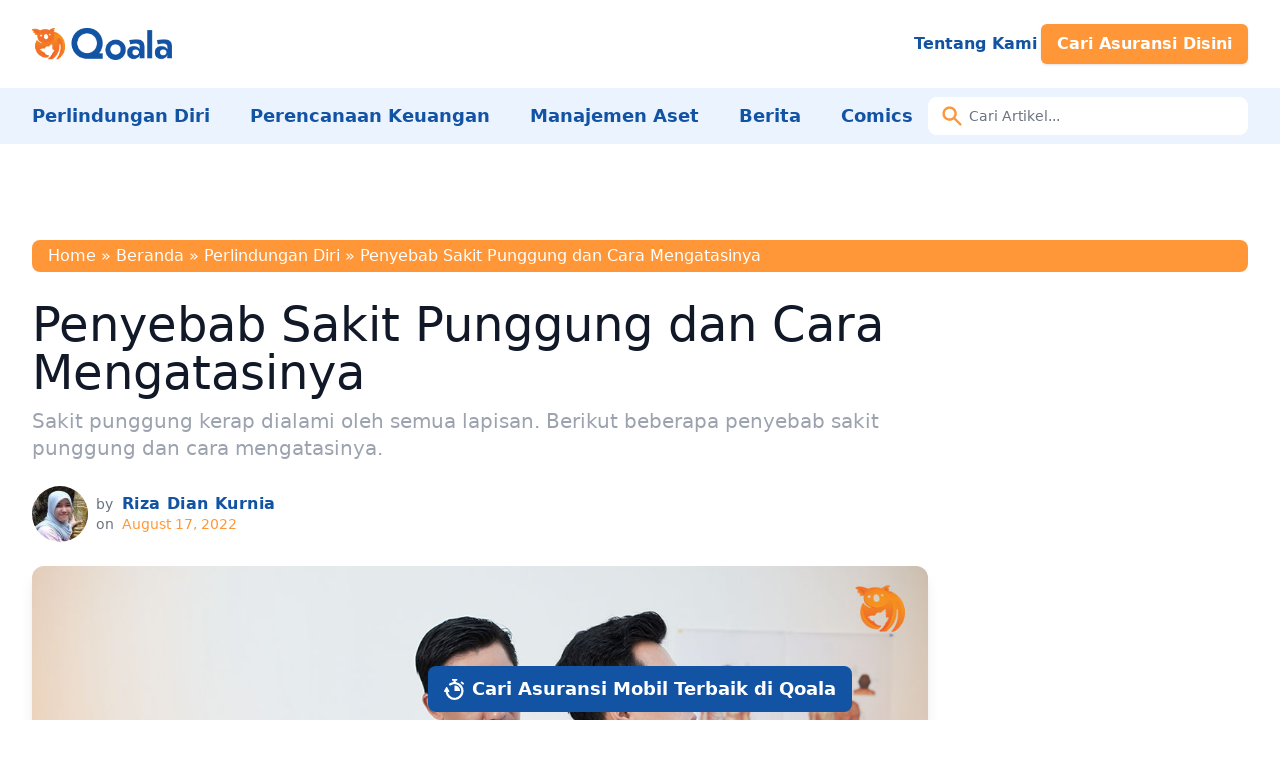

--- FILE ---
content_type: text/html; charset=UTF-8
request_url: https://www.qoala.app/id/blog/perlindungan-diri/penyebab-sakit-punggung/
body_size: 24333
content:
<!DOCTYPE html>
<html lang="id-ID" prefix="og: https://ogp.me/ns#">

<head><meta charset="UTF-8"><script>if(navigator.userAgent.match(/MSIE|Internet Explorer/i)||navigator.userAgent.match(/Trident\/7\..*?rv:11/i)){var href=document.location.href;if(!href.match(/[?&]nowprocket/)){if(href.indexOf("?")==-1){if(href.indexOf("#")==-1){document.location.href=href+"?nowprocket=1"}else{document.location.href=href.replace("#","?nowprocket=1#")}}else{if(href.indexOf("#")==-1){document.location.href=href+"&nowprocket=1"}else{document.location.href=href.replace("#","&nowprocket=1#")}}}}</script><script>class RocketLazyLoadScripts{constructor(){this.v="1.2.3",this.triggerEvents=["keydown","mousedown","mousemove","touchmove","touchstart","touchend","wheel"],this.userEventHandler=this._triggerListener.bind(this),this.touchStartHandler=this._onTouchStart.bind(this),this.touchMoveHandler=this._onTouchMove.bind(this),this.touchEndHandler=this._onTouchEnd.bind(this),this.clickHandler=this._onClick.bind(this),this.interceptedClicks=[],window.addEventListener("pageshow",t=>{this.persisted=t.persisted}),window.addEventListener("DOMContentLoaded",()=>{this._preconnect3rdParties()}),this.delayedScripts={normal:[],async:[],defer:[]},this.trash=[],this.allJQueries=[]}_addUserInteractionListener(t){if(document.hidden){t._triggerListener();return}this.triggerEvents.forEach(e=>window.addEventListener(e,t.userEventHandler,{passive:!0})),window.addEventListener("touchstart",t.touchStartHandler,{passive:!0}),window.addEventListener("mousedown",t.touchStartHandler),document.addEventListener("visibilitychange",t.userEventHandler)}_removeUserInteractionListener(){this.triggerEvents.forEach(t=>window.removeEventListener(t,this.userEventHandler,{passive:!0})),document.removeEventListener("visibilitychange",this.userEventHandler)}_onTouchStart(t){"HTML"!==t.target.tagName&&(window.addEventListener("touchend",this.touchEndHandler),window.addEventListener("mouseup",this.touchEndHandler),window.addEventListener("touchmove",this.touchMoveHandler,{passive:!0}),window.addEventListener("mousemove",this.touchMoveHandler),t.target.addEventListener("click",this.clickHandler),this._renameDOMAttribute(t.target,"onclick","rocket-onclick"),this._pendingClickStarted())}_onTouchMove(t){window.removeEventListener("touchend",this.touchEndHandler),window.removeEventListener("mouseup",this.touchEndHandler),window.removeEventListener("touchmove",this.touchMoveHandler,{passive:!0}),window.removeEventListener("mousemove",this.touchMoveHandler),t.target.removeEventListener("click",this.clickHandler),this._renameDOMAttribute(t.target,"rocket-onclick","onclick"),this._pendingClickFinished()}_onTouchEnd(t){window.removeEventListener("touchend",this.touchEndHandler),window.removeEventListener("mouseup",this.touchEndHandler),window.removeEventListener("touchmove",this.touchMoveHandler,{passive:!0}),window.removeEventListener("mousemove",this.touchMoveHandler)}_onClick(t){t.target.removeEventListener("click",this.clickHandler),this._renameDOMAttribute(t.target,"rocket-onclick","onclick"),this.interceptedClicks.push(t),t.preventDefault(),t.stopPropagation(),t.stopImmediatePropagation(),this._pendingClickFinished()}_replayClicks(){window.removeEventListener("touchstart",this.touchStartHandler,{passive:!0}),window.removeEventListener("mousedown",this.touchStartHandler),this.interceptedClicks.forEach(t=>{t.target.dispatchEvent(new MouseEvent("click",{view:t.view,bubbles:!0,cancelable:!0}))})}_waitForPendingClicks(){return new Promise(t=>{this._isClickPending?this._pendingClickFinished=t:t()})}_pendingClickStarted(){this._isClickPending=!0}_pendingClickFinished(){this._isClickPending=!1}_renameDOMAttribute(t,e,r){t.hasAttribute&&t.hasAttribute(e)&&(event.target.setAttribute(r,event.target.getAttribute(e)),event.target.removeAttribute(e))}_triggerListener(){this._removeUserInteractionListener(this),"loading"===document.readyState?document.addEventListener("DOMContentLoaded",this._loadEverythingNow.bind(this)):this._loadEverythingNow()}_preconnect3rdParties(){let t=[];document.querySelectorAll("script[type=rocketlazyloadscript]").forEach(e=>{if(e.hasAttribute("src")){let r=new URL(e.src).origin;r!==location.origin&&t.push({src:r,crossOrigin:e.crossOrigin||"module"===e.getAttribute("data-rocket-type")})}}),t=[...new Map(t.map(t=>[JSON.stringify(t),t])).values()],this._batchInjectResourceHints(t,"preconnect")}async _loadEverythingNow(){this.lastBreath=Date.now(),this._delayEventListeners(this),this._delayJQueryReady(this),this._handleDocumentWrite(),this._registerAllDelayedScripts(),this._preloadAllScripts(),await this._loadScriptsFromList(this.delayedScripts.normal),await this._loadScriptsFromList(this.delayedScripts.defer),await this._loadScriptsFromList(this.delayedScripts.async);try{await this._triggerDOMContentLoaded(),await this._triggerWindowLoad()}catch(t){console.error(t)}window.dispatchEvent(new Event("rocket-allScriptsLoaded")),this._waitForPendingClicks().then(()=>{this._replayClicks()}),this._emptyTrash()}_registerAllDelayedScripts(){document.querySelectorAll("script[type=rocketlazyloadscript]").forEach(t=>{t.hasAttribute("data-rocket-src")?t.hasAttribute("async")&&!1!==t.async?this.delayedScripts.async.push(t):t.hasAttribute("defer")&&!1!==t.defer||"module"===t.getAttribute("data-rocket-type")?this.delayedScripts.defer.push(t):this.delayedScripts.normal.push(t):this.delayedScripts.normal.push(t)})}async _transformScript(t){return new Promise((await this._littleBreath(),navigator.userAgent.indexOf("Firefox/")>0||""===navigator.vendor)?e=>{let r=document.createElement("script");[...t.attributes].forEach(t=>{let e=t.nodeName;"type"!==e&&("data-rocket-type"===e&&(e="type"),"data-rocket-src"===e&&(e="src"),r.setAttribute(e,t.nodeValue))}),t.text&&(r.text=t.text),r.hasAttribute("src")?(r.addEventListener("load",e),r.addEventListener("error",e)):(r.text=t.text,e());try{t.parentNode.replaceChild(r,t)}catch(i){e()}}:async e=>{function r(){t.setAttribute("data-rocket-status","failed"),e()}try{let i=t.getAttribute("data-rocket-type"),n=t.getAttribute("data-rocket-src");t.text,i?(t.type=i,t.removeAttribute("data-rocket-type")):t.removeAttribute("type"),t.addEventListener("load",function r(){t.setAttribute("data-rocket-status","executed"),e()}),t.addEventListener("error",r),n?(t.removeAttribute("data-rocket-src"),t.src=n):t.src="data:text/javascript;base64,"+window.btoa(unescape(encodeURIComponent(t.text)))}catch(s){r()}})}async _loadScriptsFromList(t){let e=t.shift();return e&&e.isConnected?(await this._transformScript(e),this._loadScriptsFromList(t)):Promise.resolve()}_preloadAllScripts(){this._batchInjectResourceHints([...this.delayedScripts.normal,...this.delayedScripts.defer,...this.delayedScripts.async],"preload")}_batchInjectResourceHints(t,e){var r=document.createDocumentFragment();t.forEach(t=>{let i=t.getAttribute&&t.getAttribute("data-rocket-src")||t.src;if(i){let n=document.createElement("link");n.href=i,n.rel=e,"preconnect"!==e&&(n.as="script"),t.getAttribute&&"module"===t.getAttribute("data-rocket-type")&&(n.crossOrigin=!0),t.crossOrigin&&(n.crossOrigin=t.crossOrigin),t.integrity&&(n.integrity=t.integrity),r.appendChild(n),this.trash.push(n)}}),document.head.appendChild(r)}_delayEventListeners(t){let e={};function r(t,r){!function t(r){!e[r]&&(e[r]={originalFunctions:{add:r.addEventListener,remove:r.removeEventListener},eventsToRewrite:[]},r.addEventListener=function(){arguments[0]=i(arguments[0]),e[r].originalFunctions.add.apply(r,arguments)},r.removeEventListener=function(){arguments[0]=i(arguments[0]),e[r].originalFunctions.remove.apply(r,arguments)});function i(t){return e[r].eventsToRewrite.indexOf(t)>=0?"rocket-"+t:t}}(t),e[t].eventsToRewrite.push(r)}function i(t,e){let r=t[e];Object.defineProperty(t,e,{get:()=>r||function(){},set(i){t["rocket"+e]=r=i}})}r(document,"DOMContentLoaded"),r(window,"DOMContentLoaded"),r(window,"load"),r(window,"pageshow"),r(document,"readystatechange"),i(document,"onreadystatechange"),i(window,"onload"),i(window,"onpageshow")}_delayJQueryReady(t){let e;function r(r){if(r&&r.fn&&!t.allJQueries.includes(r)){r.fn.ready=r.fn.init.prototype.ready=function(e){return t.domReadyFired?e.bind(document)(r):document.addEventListener("rocket-DOMContentLoaded",()=>e.bind(document)(r)),r([])};let i=r.fn.on;r.fn.on=r.fn.init.prototype.on=function(){if(this[0]===window){function t(t){return t.split(" ").map(t=>"load"===t||0===t.indexOf("load.")?"rocket-jquery-load":t).join(" ")}"string"==typeof arguments[0]||arguments[0]instanceof String?arguments[0]=t(arguments[0]):"object"==typeof arguments[0]&&Object.keys(arguments[0]).forEach(e=>{let r=arguments[0][e];delete arguments[0][e],arguments[0][t(e)]=r})}return i.apply(this,arguments),this},t.allJQueries.push(r)}e=r}r(window.jQuery),Object.defineProperty(window,"jQuery",{get:()=>e,set(t){r(t)}})}async _triggerDOMContentLoaded(){this.domReadyFired=!0,await this._littleBreath(),document.dispatchEvent(new Event("rocket-DOMContentLoaded")),await this._littleBreath(),window.dispatchEvent(new Event("rocket-DOMContentLoaded")),await this._littleBreath(),document.dispatchEvent(new Event("rocket-readystatechange")),await this._littleBreath(),document.rocketonreadystatechange&&document.rocketonreadystatechange()}async _triggerWindowLoad(){await this._littleBreath(),window.dispatchEvent(new Event("rocket-load")),await this._littleBreath(),window.rocketonload&&window.rocketonload(),await this._littleBreath(),this.allJQueries.forEach(t=>t(window).trigger("rocket-jquery-load")),await this._littleBreath();let t=new Event("rocket-pageshow");t.persisted=this.persisted,window.dispatchEvent(t),await this._littleBreath(),window.rocketonpageshow&&window.rocketonpageshow({persisted:this.persisted})}_handleDocumentWrite(){let t=new Map;document.write=document.writeln=function(e){let r=document.currentScript;r||console.error("WPRocket unable to document.write this: "+e);let i=document.createRange(),n=r.parentElement,s=t.get(r);void 0===s&&(s=r.nextSibling,t.set(r,s));let a=document.createDocumentFragment();i.setStart(a,0),a.appendChild(i.createContextualFragment(e)),n.insertBefore(a,s)}}async _littleBreath(){Date.now()-this.lastBreath>45&&(await this._requestAnimFrame(),this.lastBreath=Date.now())}async _requestAnimFrame(){return document.hidden?new Promise(t=>setTimeout(t)):new Promise(t=>requestAnimationFrame(t))}_emptyTrash(){this.trash.forEach(t=>t.remove())}static run(){let t=new RocketLazyLoadScripts;t._addUserInteractionListener(t)}}RocketLazyLoadScripts.run();</script>
	
	<meta name="viewport" content="width=device-width">
	<link rel="profile" href="http://gmpg.org/xfn/11">
	<link rel="pingback" href="https://www.qoala.app/id/blog/xmlrpc.php">

		<style>img:is([sizes="auto" i], [sizes^="auto," i]) { contain-intrinsic-size: 3000px 1500px }</style>
	
<!-- Search Engine Optimization by Rank Math - https://rankmath.com/ -->
<title>Penyebab Sakit Punggung dan Cara Mengatasinya</title><link rel="preload" as="style" href="https://fonts.googleapis.com/css2?family=Poppins:wght@400;700&#038;family=Special+Elite&#038;display=swap" /><link rel="stylesheet" href="https://fonts.googleapis.com/css2?family=Poppins:wght@400;700&#038;family=Special+Elite&#038;display=swap" media="print" onload="this.media='all'" /><noscript><link rel="stylesheet" href="https://fonts.googleapis.com/css2?family=Poppins:wght@400;700&#038;family=Special+Elite&#038;display=swap" /></noscript>
<meta name="description" content="Sakit punggung kerap dialami oleh semua lapisan. Berikut beberapa penyebab sakit punggung dan cara mengatasinya."/>
<meta name="robots" content="index, follow, max-snippet:-1, max-video-preview:-1, max-image-preview:large"/>
<link rel="canonical" href="https://www.qoala.app/id/blog/perlindungan-diri/penyebab-sakit-punggung/" />
<meta property="og:locale" content="id_ID" />
<meta property="og:type" content="article" />
<meta property="og:title" content="Penyebab Sakit Punggung dan Cara Mengatasinya" />
<meta property="og:description" content="Sakit punggung kerap dialami oleh semua lapisan. Berikut beberapa penyebab sakit punggung dan cara mengatasinya." />
<meta property="og:url" content="https://www.qoala.app/id/blog/perlindungan-diri/penyebab-sakit-punggung/" />
<meta property="og:site_name" content="Qoala Indonesia" />
<meta property="article:publisher" content="https://www.facebook.com/qoalaapp/" />
<meta property="article:author" content="https://www.facebook.com/riza.d.kurnia/" />
<meta property="article:tag" content="Aktivitas" />
<meta property="article:tag" content="Olahraga" />
<meta property="article:section" content="Perlindungan Diri" />
<meta property="og:updated_time" content="2023-07-26T10:18:38+07:00" />
<meta property="og:image" content="https://www.qoala.app/id/blog/wp-content/uploads/2022/07/penyebab-sakit-punggung-Dragon-Images-Via-Shutterstock.jpg" />
<meta property="og:image:secure_url" content="https://www.qoala.app/id/blog/wp-content/uploads/2022/07/penyebab-sakit-punggung-Dragon-Images-Via-Shutterstock.jpg" />
<meta property="og:image:width" content="1200" />
<meta property="og:image:height" content="800" />
<meta property="og:image:alt" content="penyebab sakit punggung" />
<meta property="og:image:type" content="image/jpeg" />
<meta property="article:published_time" content="2022-08-17T23:55:41+07:00" />
<meta property="article:modified_time" content="2023-07-26T10:18:38+07:00" />
<meta name="twitter:card" content="summary_large_image" />
<meta name="twitter:title" content="Penyebab Sakit Punggung dan Cara Mengatasinya" />
<meta name="twitter:description" content="Sakit punggung kerap dialami oleh semua lapisan. Berikut beberapa penyebab sakit punggung dan cara mengatasinya." />
<meta name="twitter:site" content="@qoala_app" />
<meta name="twitter:creator" content="@qoala_app" />
<meta name="twitter:image" content="https://www.qoala.app/id/blog/wp-content/uploads/2022/07/penyebab-sakit-punggung-Dragon-Images-Via-Shutterstock.jpg" />
<meta name="twitter:label1" content="Written by" />
<meta name="twitter:data1" content="Riza Dian Kurnia" />
<meta name="twitter:label2" content="Time to read" />
<meta name="twitter:data2" content="9 minutes" />
<script type="application/ld+json" class="rank-math-schema">{"@context":"https://schema.org","@graph":[{"@type":"Organization","@id":"https://www.qoala.app/id/blog/#organization","name":"Qoala App","url":"https://www.qoala.app/id/blog","sameAs":["https://www.facebook.com/qoalaapp/","https://twitter.com/qoala_app","https://www.instagram.com/qoala.app/","https://www.linkedin.com/company/qoala/pin","https://www.pinterest.com/qoala_app/","https://www.youtube.com/channel/UCTAK0Lsbi2NZHLpCrq7SHXg/","https://id.wikipedia.org/wiki/Qoala"],"logo":{"@type":"ImageObject","@id":"https://www.qoala.app/id/blog/#logo","url":"http://www.qoala.app/id/blog/wp-content/uploads/2023/03/Qoala-Logo.png","contentUrl":"http://www.qoala.app/id/blog/wp-content/uploads/2023/03/Qoala-Logo.png","caption":"Qoala Indonesia","inLanguage":"id-ID","width":"877","height":"200"}},{"@type":"WebSite","@id":"https://www.qoala.app/id/blog/#website","url":"https://www.qoala.app/id/blog","name":"Qoala Indonesia","publisher":{"@id":"https://www.qoala.app/id/blog/#organization"},"inLanguage":"id-ID"},{"@type":"ImageObject","@id":"https://www.qoala.app/id/blog/wp-content/uploads/2022/07/penyebab-sakit-punggung-Dragon-Images-Via-Shutterstock.jpg","url":"https://www.qoala.app/id/blog/wp-content/uploads/2022/07/penyebab-sakit-punggung-Dragon-Images-Via-Shutterstock.jpg","width":"1200","height":"800","caption":"penyebab sakit punggung","inLanguage":"id-ID"},{"@type":"BreadcrumbList","@id":"https://www.qoala.app/id/blog/perlindungan-diri/penyebab-sakit-punggung/#breadcrumb","itemListElement":[{"@type":"ListItem","position":"1","item":{"@id":"https://www.qoala.app/id/","name":"Home"}},{"@type":"ListItem","position":"2","item":{"@id":"https://www.qoala.app/id/blog","name":"Beranda"}},{"@type":"ListItem","position":"3","item":{"@id":"https://www.qoala.app/id/blog/perlindungan-diri/","name":"Perlindungan Diri"}},{"@type":"ListItem","position":"4","item":{"@id":"https://www.qoala.app/id/blog/perlindungan-diri/penyebab-sakit-punggung/","name":"Penyebab Sakit Punggung dan Cara Mengatasinya"}}]},{"@type":"WebPage","@id":"https://www.qoala.app/id/blog/perlindungan-diri/penyebab-sakit-punggung/#webpage","url":"https://www.qoala.app/id/blog/perlindungan-diri/penyebab-sakit-punggung/","name":"Penyebab Sakit Punggung dan Cara Mengatasinya","datePublished":"2022-08-17T23:55:41+07:00","dateModified":"2023-07-26T10:18:38+07:00","isPartOf":{"@id":"https://www.qoala.app/id/blog/#website"},"primaryImageOfPage":{"@id":"https://www.qoala.app/id/blog/wp-content/uploads/2022/07/penyebab-sakit-punggung-Dragon-Images-Via-Shutterstock.jpg"},"inLanguage":"id-ID","breadcrumb":{"@id":"https://www.qoala.app/id/blog/perlindungan-diri/penyebab-sakit-punggung/#breadcrumb"}},{"@type":"Person","@id":"https://www.qoala.app/id/blog/author/riza/","name":"Riza Dian Kurnia","description":"Riza Dian Kurnia is Interested in new experiences and have a high curiosity. She makes everything felt so simple but significant.","url":"https://www.qoala.app/id/blog/author/riza/","image":{"@type":"ImageObject","@id":"https://secure.gravatar.com/avatar/5fe4f074c77b92f4536ff17aef56cc96f256cc137ef3385dc06342db9bc3db3d?s=96&amp;d=identicon&amp;r=g","url":"https://secure.gravatar.com/avatar/5fe4f074c77b92f4536ff17aef56cc96f256cc137ef3385dc06342db9bc3db3d?s=96&amp;d=identicon&amp;r=g","caption":"Riza Dian Kurnia","inLanguage":"id-ID"},"sameAs":["https://www.facebook.com/riza.d.kurnia/","https://www.linkedin.com/in/riza-dian-kurnia-85649057/","https://www.instagram.com/rizadiankurnia/"],"worksFor":{"@id":"https://www.qoala.app/id/blog/#organization"}},{"@type":"BlogPosting","headline":"Penyebab Sakit Punggung dan Cara Mengatasinya","keywords":"penyebab sakit punggung","datePublished":"2022-08-17T23:55:41+07:00","dateModified":"2023-07-26T10:18:38+07:00","articleSection":"Perlindungan Diri","author":{"@id":"https://www.qoala.app/id/blog/author/riza/","name":"Riza Dian Kurnia"},"publisher":{"@id":"https://www.qoala.app/id/blog/#organization"},"description":"Sakit punggung kerap dialami oleh semua lapisan. Berikut beberapa penyebab sakit punggung dan cara mengatasinya.","name":"Penyebab Sakit Punggung dan Cara Mengatasinya","@id":"https://www.qoala.app/id/blog/perlindungan-diri/penyebab-sakit-punggung/#richSnippet","isPartOf":{"@id":"https://www.qoala.app/id/blog/perlindungan-diri/penyebab-sakit-punggung/#webpage"},"image":{"@id":"https://www.qoala.app/id/blog/wp-content/uploads/2022/07/penyebab-sakit-punggung-Dragon-Images-Via-Shutterstock.jpg"},"inLanguage":"id-ID","mainEntityOfPage":{"@id":"https://www.qoala.app/id/blog/perlindungan-diri/penyebab-sakit-punggung/#webpage"}}]}</script>
<!-- /Rank Math WordPress SEO plugin -->

<link rel='dns-prefetch' href='//secure.gravatar.com' />
<link rel='dns-prefetch' href='//widgets.wp.com' />
<link rel='dns-prefetch' href='//jetpack.wordpress.com' />
<link rel='dns-prefetch' href='//s0.wp.com' />
<link rel='dns-prefetch' href='//public-api.wordpress.com' />
<link rel='dns-prefetch' href='//0.gravatar.com' />
<link rel='dns-prefetch' href='//1.gravatar.com' />
<link rel='dns-prefetch' href='//2.gravatar.com' />
<link rel='dns-prefetch' href='//v0.wordpress.com' />
<link href='https://fonts.gstatic.com' crossorigin rel='preconnect' />
<link rel="alternate" type="application/rss+xml" title="Qoala Indonesia &raquo; Penyebab Sakit Punggung dan Cara Mengatasinya Comments Feed" href="https://www.qoala.app/id/blog/perlindungan-diri/penyebab-sakit-punggung/feed/" />
<style id='wp-emoji-styles-inline-css' type='text/css'>

	img.wp-smiley, img.emoji {
		display: inline !important;
		border: none !important;
		box-shadow: none !important;
		height: 1em !important;
		width: 1em !important;
		margin: 0 0.07em !important;
		vertical-align: -0.1em !important;
		background: none !important;
		padding: 0 !important;
	}
</style>
<link rel='stylesheet' id='wp-block-library-css' href='https://www.qoala.app/id/blog/wp-includes/css/dist/block-library/style.min.css?ver=6.8.3' type='text/css' media='all' />
<style id='wp-block-library-inline-css' type='text/css'>
.has-text-align-justify{text-align:justify;}
</style>
<style id='wp-block-library-theme-inline-css' type='text/css'>
.wp-block-audio :where(figcaption){color:#555;font-size:13px;text-align:center}.is-dark-theme .wp-block-audio :where(figcaption){color:#ffffffa6}.wp-block-audio{margin:0 0 1em}.wp-block-code{border:1px solid #ccc;border-radius:4px;font-family:Menlo,Consolas,monaco,monospace;padding:.8em 1em}.wp-block-embed :where(figcaption){color:#555;font-size:13px;text-align:center}.is-dark-theme .wp-block-embed :where(figcaption){color:#ffffffa6}.wp-block-embed{margin:0 0 1em}.blocks-gallery-caption{color:#555;font-size:13px;text-align:center}.is-dark-theme .blocks-gallery-caption{color:#ffffffa6}:root :where(.wp-block-image figcaption){color:#555;font-size:13px;text-align:center}.is-dark-theme :root :where(.wp-block-image figcaption){color:#ffffffa6}.wp-block-image{margin:0 0 1em}.wp-block-pullquote{border-bottom:4px solid;border-top:4px solid;color:currentColor;margin-bottom:1.75em}.wp-block-pullquote cite,.wp-block-pullquote footer,.wp-block-pullquote__citation{color:currentColor;font-size:.8125em;font-style:normal;text-transform:uppercase}.wp-block-quote{border-left:.25em solid;margin:0 0 1.75em;padding-left:1em}.wp-block-quote cite,.wp-block-quote footer{color:currentColor;font-size:.8125em;font-style:normal;position:relative}.wp-block-quote:where(.has-text-align-right){border-left:none;border-right:.25em solid;padding-left:0;padding-right:1em}.wp-block-quote:where(.has-text-align-center){border:none;padding-left:0}.wp-block-quote.is-large,.wp-block-quote.is-style-large,.wp-block-quote:where(.is-style-plain){border:none}.wp-block-search .wp-block-search__label{font-weight:700}.wp-block-search__button{border:1px solid #ccc;padding:.375em .625em}:where(.wp-block-group.has-background){padding:1.25em 2.375em}.wp-block-separator.has-css-opacity{opacity:.4}.wp-block-separator{border:none;border-bottom:2px solid;margin-left:auto;margin-right:auto}.wp-block-separator.has-alpha-channel-opacity{opacity:1}.wp-block-separator:not(.is-style-wide):not(.is-style-dots){width:100px}.wp-block-separator.has-background:not(.is-style-dots){border-bottom:none;height:1px}.wp-block-separator.has-background:not(.is-style-wide):not(.is-style-dots){height:2px}.wp-block-table{margin:0 0 1em}.wp-block-table td,.wp-block-table th{word-break:normal}.wp-block-table :where(figcaption){color:#555;font-size:13px;text-align:center}.is-dark-theme .wp-block-table :where(figcaption){color:#ffffffa6}.wp-block-video :where(figcaption){color:#555;font-size:13px;text-align:center}.is-dark-theme .wp-block-video :where(figcaption){color:#ffffffa6}.wp-block-video{margin:0 0 1em}:root :where(.wp-block-template-part.has-background){margin-bottom:0;margin-top:0;padding:1.25em 2.375em}
</style>
<link data-minify="1" rel='stylesheet' id='jetpack-videopress-video-block-view-css' href='https://www.qoala.app/id/blog/wp-content/cache/min/1/id/blog/wp-content/plugins/jetpack/jetpack_vendor/automattic/jetpack-videopress/build/block-editor/blocks/video/view.css?ver=1705045225' type='text/css' media='all' />
<link rel='stylesheet' id='mediaelement-css' href='https://www.qoala.app/id/blog/wp-includes/js/mediaelement/mediaelementplayer-legacy.min.css?ver=4.2.17' type='text/css' media='all' />
<link rel='stylesheet' id='wp-mediaelement-css' href='https://www.qoala.app/id/blog/wp-includes/js/mediaelement/wp-mediaelement.min.css?ver=6.8.3' type='text/css' media='all' />
<style id='rank-math-toc-block-style-inline-css' type='text/css'>
.wp-block-rank-math-toc-block nav ol{counter-reset:item}.wp-block-rank-math-toc-block nav ol li{display:block}.wp-block-rank-math-toc-block nav ol li:before{content:counters(item, ".") " ";counter-increment:item}

</style>
<style id='global-styles-inline-css' type='text/css'>
:root{--wp--preset--aspect-ratio--square: 1;--wp--preset--aspect-ratio--4-3: 4/3;--wp--preset--aspect-ratio--3-4: 3/4;--wp--preset--aspect-ratio--3-2: 3/2;--wp--preset--aspect-ratio--2-3: 2/3;--wp--preset--aspect-ratio--16-9: 16/9;--wp--preset--aspect-ratio--9-16: 9/16;--wp--preset--color--black: #000000;--wp--preset--color--cyan-bluish-gray: #abb8c3;--wp--preset--color--white: #ffffff;--wp--preset--color--pale-pink: #f78da7;--wp--preset--color--vivid-red: #cf2e2e;--wp--preset--color--luminous-vivid-orange: #ff6900;--wp--preset--color--luminous-vivid-amber: #fcb900;--wp--preset--color--light-green-cyan: #7bdcb5;--wp--preset--color--vivid-green-cyan: #00d084;--wp--preset--color--pale-cyan-blue: #8ed1fc;--wp--preset--color--vivid-cyan-blue: #0693e3;--wp--preset--color--vivid-purple: #9b51e0;--wp--preset--color--primary: #1253A4;--wp--preset--color--primary-dark: #3a8d61;--wp--preset--color--primary-light: #EBF3FF;--wp--preset--color--secondary: #FF9738;--wp--preset--color--secondary-light: #FFEFE2;--wp--preset--color--tertiary: #f27129;--wp--preset--color--quaternary: #f89621;--wp--preset--color--dark: #1F2937;--wp--preset--color--light: #F9FAFB;--wp--preset--color--font-black: #2F2F2F;--wp--preset--color--font-secondary: #FF6400;--wp--preset--gradient--vivid-cyan-blue-to-vivid-purple: linear-gradient(135deg,rgba(6,147,227,1) 0%,rgb(155,81,224) 100%);--wp--preset--gradient--light-green-cyan-to-vivid-green-cyan: linear-gradient(135deg,rgb(122,220,180) 0%,rgb(0,208,130) 100%);--wp--preset--gradient--luminous-vivid-amber-to-luminous-vivid-orange: linear-gradient(135deg,rgba(252,185,0,1) 0%,rgba(255,105,0,1) 100%);--wp--preset--gradient--luminous-vivid-orange-to-vivid-red: linear-gradient(135deg,rgba(255,105,0,1) 0%,rgb(207,46,46) 100%);--wp--preset--gradient--very-light-gray-to-cyan-bluish-gray: linear-gradient(135deg,rgb(238,238,238) 0%,rgb(169,184,195) 100%);--wp--preset--gradient--cool-to-warm-spectrum: linear-gradient(135deg,rgb(74,234,220) 0%,rgb(151,120,209) 20%,rgb(207,42,186) 40%,rgb(238,44,130) 60%,rgb(251,105,98) 80%,rgb(254,248,76) 100%);--wp--preset--gradient--blush-light-purple: linear-gradient(135deg,rgb(255,206,236) 0%,rgb(152,150,240) 100%);--wp--preset--gradient--blush-bordeaux: linear-gradient(135deg,rgb(254,205,165) 0%,rgb(254,45,45) 50%,rgb(107,0,62) 100%);--wp--preset--gradient--luminous-dusk: linear-gradient(135deg,rgb(255,203,112) 0%,rgb(199,81,192) 50%,rgb(65,88,208) 100%);--wp--preset--gradient--pale-ocean: linear-gradient(135deg,rgb(255,245,203) 0%,rgb(182,227,212) 50%,rgb(51,167,181) 100%);--wp--preset--gradient--electric-grass: linear-gradient(135deg,rgb(202,248,128) 0%,rgb(113,206,126) 100%);--wp--preset--gradient--midnight: linear-gradient(135deg,rgb(2,3,129) 0%,rgb(40,116,252) 100%);--wp--preset--font-size--small: 0.875rem;--wp--preset--font-size--medium: 20px;--wp--preset--font-size--large: 1.125rem;--wp--preset--font-size--x-large: 42px;--wp--preset--font-size--regular: 1.5rem;--wp--preset--font-size--xl: 1.25rem;--wp--preset--font-size--xxl: 1.5rem;--wp--preset--font-size--xxxl: 1.875rem;--wp--preset--spacing--20: 0.44rem;--wp--preset--spacing--30: 0.67rem;--wp--preset--spacing--40: 1rem;--wp--preset--spacing--50: 1.5rem;--wp--preset--spacing--60: 2.25rem;--wp--preset--spacing--70: 3.38rem;--wp--preset--spacing--80: 5.06rem;--wp--preset--shadow--natural: 6px 6px 9px rgba(0, 0, 0, 0.2);--wp--preset--shadow--deep: 12px 12px 50px rgba(0, 0, 0, 0.4);--wp--preset--shadow--sharp: 6px 6px 0px rgba(0, 0, 0, 0.2);--wp--preset--shadow--outlined: 6px 6px 0px -3px rgba(255, 255, 255, 1), 6px 6px rgba(0, 0, 0, 1);--wp--preset--shadow--crisp: 6px 6px 0px rgba(0, 0, 0, 1);}:root { --wp--style--global--content-size: 960px;--wp--style--global--wide-size: 1280px; }:where(body) { margin: 0; }.wp-site-blocks > .alignleft { float: left; margin-right: 2em; }.wp-site-blocks > .alignright { float: right; margin-left: 2em; }.wp-site-blocks > .aligncenter { justify-content: center; margin-left: auto; margin-right: auto; }:where(.is-layout-flex){gap: 0.5em;}:where(.is-layout-grid){gap: 0.5em;}.is-layout-flow > .alignleft{float: left;margin-inline-start: 0;margin-inline-end: 2em;}.is-layout-flow > .alignright{float: right;margin-inline-start: 2em;margin-inline-end: 0;}.is-layout-flow > .aligncenter{margin-left: auto !important;margin-right: auto !important;}.is-layout-constrained > .alignleft{float: left;margin-inline-start: 0;margin-inline-end: 2em;}.is-layout-constrained > .alignright{float: right;margin-inline-start: 2em;margin-inline-end: 0;}.is-layout-constrained > .aligncenter{margin-left: auto !important;margin-right: auto !important;}.is-layout-constrained > :where(:not(.alignleft):not(.alignright):not(.alignfull)){max-width: var(--wp--style--global--content-size);margin-left: auto !important;margin-right: auto !important;}.is-layout-constrained > .alignwide{max-width: var(--wp--style--global--wide-size);}body .is-layout-flex{display: flex;}.is-layout-flex{flex-wrap: wrap;align-items: center;}.is-layout-flex > :is(*, div){margin: 0;}body .is-layout-grid{display: grid;}.is-layout-grid > :is(*, div){margin: 0;}body{padding-top: 0px;padding-right: 0px;padding-bottom: 0px;padding-left: 0px;}a:where(:not(.wp-element-button)){text-decoration: underline;}:root :where(.wp-element-button, .wp-block-button__link){background-color: #32373c;border-width: 0;color: #fff;font-family: inherit;font-size: inherit;line-height: inherit;padding: calc(0.667em + 2px) calc(1.333em + 2px);text-decoration: none;}.has-black-color{color: var(--wp--preset--color--black) !important;}.has-cyan-bluish-gray-color{color: var(--wp--preset--color--cyan-bluish-gray) !important;}.has-white-color{color: var(--wp--preset--color--white) !important;}.has-pale-pink-color{color: var(--wp--preset--color--pale-pink) !important;}.has-vivid-red-color{color: var(--wp--preset--color--vivid-red) !important;}.has-luminous-vivid-orange-color{color: var(--wp--preset--color--luminous-vivid-orange) !important;}.has-luminous-vivid-amber-color{color: var(--wp--preset--color--luminous-vivid-amber) !important;}.has-light-green-cyan-color{color: var(--wp--preset--color--light-green-cyan) !important;}.has-vivid-green-cyan-color{color: var(--wp--preset--color--vivid-green-cyan) !important;}.has-pale-cyan-blue-color{color: var(--wp--preset--color--pale-cyan-blue) !important;}.has-vivid-cyan-blue-color{color: var(--wp--preset--color--vivid-cyan-blue) !important;}.has-vivid-purple-color{color: var(--wp--preset--color--vivid-purple) !important;}.has-primary-color{color: var(--wp--preset--color--primary) !important;}.has-primary-dark-color{color: var(--wp--preset--color--primary-dark) !important;}.has-primary-light-color{color: var(--wp--preset--color--primary-light) !important;}.has-secondary-color{color: var(--wp--preset--color--secondary) !important;}.has-secondary-light-color{color: var(--wp--preset--color--secondary-light) !important;}.has-tertiary-color{color: var(--wp--preset--color--tertiary) !important;}.has-quaternary-color{color: var(--wp--preset--color--quaternary) !important;}.has-dark-color{color: var(--wp--preset--color--dark) !important;}.has-light-color{color: var(--wp--preset--color--light) !important;}.has-font-black-color{color: var(--wp--preset--color--font-black) !important;}.has-font-secondary-color{color: var(--wp--preset--color--font-secondary) !important;}.has-black-background-color{background-color: var(--wp--preset--color--black) !important;}.has-cyan-bluish-gray-background-color{background-color: var(--wp--preset--color--cyan-bluish-gray) !important;}.has-white-background-color{background-color: var(--wp--preset--color--white) !important;}.has-pale-pink-background-color{background-color: var(--wp--preset--color--pale-pink) !important;}.has-vivid-red-background-color{background-color: var(--wp--preset--color--vivid-red) !important;}.has-luminous-vivid-orange-background-color{background-color: var(--wp--preset--color--luminous-vivid-orange) !important;}.has-luminous-vivid-amber-background-color{background-color: var(--wp--preset--color--luminous-vivid-amber) !important;}.has-light-green-cyan-background-color{background-color: var(--wp--preset--color--light-green-cyan) !important;}.has-vivid-green-cyan-background-color{background-color: var(--wp--preset--color--vivid-green-cyan) !important;}.has-pale-cyan-blue-background-color{background-color: var(--wp--preset--color--pale-cyan-blue) !important;}.has-vivid-cyan-blue-background-color{background-color: var(--wp--preset--color--vivid-cyan-blue) !important;}.has-vivid-purple-background-color{background-color: var(--wp--preset--color--vivid-purple) !important;}.has-primary-background-color{background-color: var(--wp--preset--color--primary) !important;}.has-primary-dark-background-color{background-color: var(--wp--preset--color--primary-dark) !important;}.has-primary-light-background-color{background-color: var(--wp--preset--color--primary-light) !important;}.has-secondary-background-color{background-color: var(--wp--preset--color--secondary) !important;}.has-secondary-light-background-color{background-color: var(--wp--preset--color--secondary-light) !important;}.has-tertiary-background-color{background-color: var(--wp--preset--color--tertiary) !important;}.has-quaternary-background-color{background-color: var(--wp--preset--color--quaternary) !important;}.has-dark-background-color{background-color: var(--wp--preset--color--dark) !important;}.has-light-background-color{background-color: var(--wp--preset--color--light) !important;}.has-font-black-background-color{background-color: var(--wp--preset--color--font-black) !important;}.has-font-secondary-background-color{background-color: var(--wp--preset--color--font-secondary) !important;}.has-black-border-color{border-color: var(--wp--preset--color--black) !important;}.has-cyan-bluish-gray-border-color{border-color: var(--wp--preset--color--cyan-bluish-gray) !important;}.has-white-border-color{border-color: var(--wp--preset--color--white) !important;}.has-pale-pink-border-color{border-color: var(--wp--preset--color--pale-pink) !important;}.has-vivid-red-border-color{border-color: var(--wp--preset--color--vivid-red) !important;}.has-luminous-vivid-orange-border-color{border-color: var(--wp--preset--color--luminous-vivid-orange) !important;}.has-luminous-vivid-amber-border-color{border-color: var(--wp--preset--color--luminous-vivid-amber) !important;}.has-light-green-cyan-border-color{border-color: var(--wp--preset--color--light-green-cyan) !important;}.has-vivid-green-cyan-border-color{border-color: var(--wp--preset--color--vivid-green-cyan) !important;}.has-pale-cyan-blue-border-color{border-color: var(--wp--preset--color--pale-cyan-blue) !important;}.has-vivid-cyan-blue-border-color{border-color: var(--wp--preset--color--vivid-cyan-blue) !important;}.has-vivid-purple-border-color{border-color: var(--wp--preset--color--vivid-purple) !important;}.has-primary-border-color{border-color: var(--wp--preset--color--primary) !important;}.has-primary-dark-border-color{border-color: var(--wp--preset--color--primary-dark) !important;}.has-primary-light-border-color{border-color: var(--wp--preset--color--primary-light) !important;}.has-secondary-border-color{border-color: var(--wp--preset--color--secondary) !important;}.has-secondary-light-border-color{border-color: var(--wp--preset--color--secondary-light) !important;}.has-tertiary-border-color{border-color: var(--wp--preset--color--tertiary) !important;}.has-quaternary-border-color{border-color: var(--wp--preset--color--quaternary) !important;}.has-dark-border-color{border-color: var(--wp--preset--color--dark) !important;}.has-light-border-color{border-color: var(--wp--preset--color--light) !important;}.has-font-black-border-color{border-color: var(--wp--preset--color--font-black) !important;}.has-font-secondary-border-color{border-color: var(--wp--preset--color--font-secondary) !important;}.has-vivid-cyan-blue-to-vivid-purple-gradient-background{background: var(--wp--preset--gradient--vivid-cyan-blue-to-vivid-purple) !important;}.has-light-green-cyan-to-vivid-green-cyan-gradient-background{background: var(--wp--preset--gradient--light-green-cyan-to-vivid-green-cyan) !important;}.has-luminous-vivid-amber-to-luminous-vivid-orange-gradient-background{background: var(--wp--preset--gradient--luminous-vivid-amber-to-luminous-vivid-orange) !important;}.has-luminous-vivid-orange-to-vivid-red-gradient-background{background: var(--wp--preset--gradient--luminous-vivid-orange-to-vivid-red) !important;}.has-very-light-gray-to-cyan-bluish-gray-gradient-background{background: var(--wp--preset--gradient--very-light-gray-to-cyan-bluish-gray) !important;}.has-cool-to-warm-spectrum-gradient-background{background: var(--wp--preset--gradient--cool-to-warm-spectrum) !important;}.has-blush-light-purple-gradient-background{background: var(--wp--preset--gradient--blush-light-purple) !important;}.has-blush-bordeaux-gradient-background{background: var(--wp--preset--gradient--blush-bordeaux) !important;}.has-luminous-dusk-gradient-background{background: var(--wp--preset--gradient--luminous-dusk) !important;}.has-pale-ocean-gradient-background{background: var(--wp--preset--gradient--pale-ocean) !important;}.has-electric-grass-gradient-background{background: var(--wp--preset--gradient--electric-grass) !important;}.has-midnight-gradient-background{background: var(--wp--preset--gradient--midnight) !important;}.has-small-font-size{font-size: var(--wp--preset--font-size--small) !important;}.has-medium-font-size{font-size: var(--wp--preset--font-size--medium) !important;}.has-large-font-size{font-size: var(--wp--preset--font-size--large) !important;}.has-x-large-font-size{font-size: var(--wp--preset--font-size--x-large) !important;}.has-regular-font-size{font-size: var(--wp--preset--font-size--regular) !important;}.has-xl-font-size{font-size: var(--wp--preset--font-size--xl) !important;}.has-xxl-font-size{font-size: var(--wp--preset--font-size--xxl) !important;}.has-xxxl-font-size{font-size: var(--wp--preset--font-size--xxxl) !important;}
:where(.wp-block-post-template.is-layout-flex){gap: 1.25em;}:where(.wp-block-post-template.is-layout-grid){gap: 1.25em;}
:where(.wp-block-columns.is-layout-flex){gap: 2em;}:where(.wp-block-columns.is-layout-grid){gap: 2em;}
:root :where(.wp-block-pullquote){font-size: 1.5em;line-height: 1.6;}
</style>
<link data-minify="1" rel='stylesheet' id='contact-form-7-css' href='https://www.qoala.app/id/blog/wp-content/cache/min/1/id/blog/wp-content/plugins/contact-form-7/includes/css/styles.css?ver=1705045225' type='text/css' media='all' />
<link data-minify="1" rel='stylesheet' id='tailpress-css' href='https://www.qoala.app/id/blog/wp-content/cache/min/1/id/blog/wp-content/themes/koala/css/app.css?ver=1705045225' type='text/css' media='all' />
<link data-minify="1" rel='stylesheet' id='jetpack_css-css' href='https://www.qoala.app/id/blog/wp-content/cache/min/1/id/blog/wp-content/plugins/jetpack/css/jetpack.css?ver=1705045225' type='text/css' media='all' />
<script type="rocketlazyloadscript" data-minify="1" data-rocket-type="text/javascript" data-rocket-src="https://www.qoala.app/id/blog/wp-content/cache/min/1/id/blog/wp-content/themes/koala/js/app.js?ver=1705045225" id="tailpress-js" defer></script>
<link rel="https://api.w.org/" href="https://www.qoala.app/id/blog/wp-json/" /><link rel="alternate" title="JSON" type="application/json" href="https://www.qoala.app/id/blog/wp-json/wp/v2/posts/20642" /><link rel="EditURI" type="application/rsd+xml" title="RSD" href="https://www.qoala.app/id/blog/xmlrpc.php?rsd" />
<link rel='shortlink' href='https://wp.me/pcQ8Ao-5mW' />
<link rel="alternate" title="oEmbed (JSON)" type="application/json+oembed" href="https://www.qoala.app/id/blog/wp-json/oembed/1.0/embed?url=https%3A%2F%2Fwww.qoala.app%2Fid%2Fblog%2Fperlindungan-diri%2Fpenyebab-sakit-punggung%2F" />
<link rel="alternate" title="oEmbed (XML)" type="text/xml+oembed" href="https://www.qoala.app/id/blog/wp-json/oembed/1.0/embed?url=https%3A%2F%2Fwww.qoala.app%2Fid%2Fblog%2Fperlindungan-diri%2Fpenyebab-sakit-punggung%2F&#038;format=xml" />
<meta name="publisher" content="PT Archor Teknologi Digital"><link rel="image_src" href="https://www.qoala.app/id/blog/wp-content/uploads/2021/04/Artboard-3-copy-2@320x-8.png"><meta name="author" content="Riza Dian Kurnia" /><link rel="canonical" href="https://www.qoala.app/id/blog/perlindungan-diri/penyebab-sakit-punggung/" /><link rel="icon" href="https://www.qoala.app/id/blog/wp-content/uploads/2020/05/cropped-72-32x32.png" sizes="32x32" />
<link rel="icon" href="https://www.qoala.app/id/blog/wp-content/uploads/2020/05/cropped-72-192x192.png" sizes="192x192" />
<link rel="apple-touch-icon" href="https://www.qoala.app/id/blog/wp-content/uploads/2020/05/cropped-72-180x180.png" />
<meta name="msapplication-TileImage" content="https://www.qoala.app/id/blog/wp-content/uploads/2020/05/cropped-72-270x270.png" />
<noscript><style id="rocket-lazyload-nojs-css">.rll-youtube-player, [data-lazy-src]{display:none !important;}</style></noscript>

	<link rel="preconnect" href="https://fonts.googleapis.com">
	<link rel="preconnect" href="https://fonts.gstatic.com" crossorigin>
	<!-- async CSS -->
	
	<noscript>
		
	</noscript>
			
		<noscript>
			
		</noscript>
		<!-- Google Tag Manager -->
	<script type="rocketlazyloadscript">(function(w,d,s,l,i){w[l]=w[l]||[];w[l].push({'gtm.start':
	new Date().getTime(),event:'gtm.js'});var f=d.getElementsByTagName(s)[0],
	j=d.createElement(s),dl=l!='dataLayer'?'&l='+l:'';j.async=true;j.src=
	'https://www.googletagmanager.com/gtm.js?id='+i+dl;f.parentNode.insertBefore(j,f);
	})(window,document,'script','dataLayer','GTM-WLGT9MK');</script>
	<!-- End Google Tag Manager -->
</head>

<body class="wp-singular post-template-default single single-post postid-20642 single-format-standard wp-custom-logo wp-theme-koala bg-white text-gray-900 antialiased">

	<!-- Google Tag Manager (noscript) -->
	<noscript><iframe src="https://www.googletagmanager.com/ns.html?id=GTM-WLGT9MK"
	height="0" width="0" style="display:none;visibility:hidden"></iframe></noscript>
	<!-- End Google Tag Manager (noscript) -->

	
	<div id="page" class="min-h-screen flex flex-col">

		
		<header>

			<div class="container mx-auto hidden md:flex justify-between items-center py-6">
				<div>
											<a title="Qoala Plus Media" href="https://www.qoala.app/id/blog" class="custom-logo-link flex items-center" rel="home" itemprop="url">
    <img width="877" height="200" src="data:image/svg+xml,%3Csvg%20xmlns='http://www.w3.org/2000/svg'%20viewBox='0%200%20877%20200'%3E%3C/svg%3E" class="md:mr-3 h-8 w-auto" alt="Qoala Plus Logo" title="Qoala Plus Logo" data-lazy-src="https://www.qoala.app/id/blog/wp-content/uploads/2023/03/Qoala-Logo.png"><noscript><img width="877" height="200" src="https://www.qoala.app/id/blog/wp-content/uploads/2023/03/Qoala-Logo.png" class="md:mr-3 h-8 w-auto" alt="Qoala Plus Logo" title="Qoala Plus Logo"></noscript>
</a>									</div>
				<div class="font-bold flex items-center justify-end gap-3">
					<a href="https://www.qoala.app/id/blog/tentang-kami/" class="text-primary">
						<span>Tentang Kami</span>
					</a>
					<a title="Qoala.app" href="https://www.qoala.app/id?utm_source=blog_id&utm_medium=navbar_link&utm_campaign=insurance_home" target="_blank" class="bg-secondary text-white rounded-md py-2 px-4 shadow ml-1">
						Cari Asuransi Disini
					</a>
				</div>
			</div>
							<div id="preNavbar"></div>
				<nav id="mainNavbar" class="bg-primary-light flex justify-between">
					<div class="container mx-auto flex flex-col md:flex-row justify-between">
						<div class="flex flex-col md:flex-row justify-start items-center">
							<div id="mainNavbarLogo" class="hidden mr-8">
																	<a title="Qoala Plus Media" href="https://www.qoala.app/id/blog" class="custom-logo-link flex items-center" rel="home" itemprop="url">
    <img width="877" height="200" src="data:image/svg+xml,%3Csvg%20xmlns='http://www.w3.org/2000/svg'%20viewBox='0%200%20877%20200'%3E%3C/svg%3E" class="md:mr-3 h-8 w-auto" alt="Qoala Plus Logo" title="Qoala Plus Logo" data-lazy-src="https://www.qoala.app/id/blog/wp-content/uploads/2023/03/Qoala-Logo.png"><noscript><img width="877" height="200" src="https://www.qoala.app/id/blog/wp-content/uploads/2023/03/Qoala-Logo.png" class="md:mr-3 h-8 w-auto" alt="Qoala Plus Logo" title="Qoala Plus Logo"></noscript>
</a>															</div>
							<ul class="flex md:py-3.5 flex-col mt-4 md:flex-row md:space-x-10 md:mt-0">
																		<li>
											<a id="menu-23504" title="Perlindungan Diri" href="https://www.qoala.app/id/blog/perlindungan-diri/" class="block py-2 pr-4 pl-3 rounded md:p-0 font-bold text-primary hover:text-secondary text-lg">Perlindungan Diri</a>
										</li>
																			<li>
											<a id="menu-23503" title="Perencanaan Keuangan" href="https://www.qoala.app/id/blog/perencanaan-keuangan/" class="block py-2 pr-4 pl-3 rounded md:p-0 font-bold text-primary hover:text-secondary text-lg">Perencanaan Keuangan</a>
										</li>
																			<li>
											<a id="menu-23502" title="Manajemen Aset" href="https://www.qoala.app/id/blog/manajemen-aset/" class="block py-2 pr-4 pl-3 rounded md:p-0 font-bold text-primary hover:text-secondary text-lg">Manajemen Aset</a>
										</li>
																			<li>
											<a id="menu-18610" title="Berita" href="https://www.qoala.app/id/blog/berita/" class="block py-2 pr-4 pl-3 rounded md:p-0 font-bold text-primary hover:text-secondary text-lg">Berita</a>
										</li>
																			<li>
											<a id="menu-24457" title="Comics" href="https://www.qoala.app/id/blog/comic/" class="block py-2 pr-4 pl-3 rounded md:p-0 font-bold text-primary hover:text-secondary text-lg">Comics</a>
										</li>
																</ul>
						</div>
						<div class="flex items-center">
							<form class="w-full flex mt-4 md:mt-0" action="https://www.qoala.app/id/blog/" method="GET">
								<div class="relative w-full md:block">
									<div class="flex absolute inset-y-0 left-0 items-center pl-3 pointer-events-none">
										<svg class="w-6 h-6 text-secondary" fill="currentColor" viewBox="0 0 20 20" xmlns="http://www.w3.org/2000/svg">
											<path fill-rule="evenodd" d="M8 4a4 4 0 100 8 4 4 0 000-8zM2 8a6 6 0 1110.89 3.476l4.817 4.817a1 1 0 01-1.414 1.414l-4.816-4.816A6 6 0 012 8z" clip-rule="evenodd"></path>
										</svg>
									</div>
									<input type="text" name="s" class="block p-2 pl-10 w-80 text-gray-900 bg-white rounded-lg border border-white sm:text-sm focus:ring-blue-500 focus:border-blue-500 dark:bg-gray-700 dark:border-gray-600 dark:placeholder-gray-400 dark:text-white dark:focus:ring-blue-500 dark:focus:border-blue-500" placeholder="Cari Artikel...">
								</div>
							</form>
						</div>

					</div>

				</nav>
								</header>

		<div id="content" class="site-content flex-grow">

			
			<main>
<div class="container my-8 mx-auto">

	
		
			<div id="post-20642" class="post-20642 post type-post status-publish format-standard has-post-thumbnail hentry category-perlindungan-diri tag-aktivitas tag-olahraga">
	<nav aria-label="breadcrumbs" class="rank-math-breadcrumb"><p><a href="https://www.qoala.app/id/">Home</a><span class="separator"> » </span><a href="https://www.qoala.app/id/blog">Beranda</a><span class="separator"> » </span><a href="https://www.qoala.app/id/blog/perlindungan-diri/">Perlindungan Diri</a><span class="separator"> » </span><span class="last">Penyebab Sakit Punggung dan Cara Mengatasinya</span></p></nav>	<div class="wrapper grid md:grid-cols-12">
		<article class="content xs:col-span-8 md:col-span-9 md:pr-4">
			<div class="entry-header">
				<h1 class="post-title">Penyebab Sakit Punggung dan Cara Mengatasinya</h1>
				<div class="post-excerpt">Sakit punggung kerap dialami oleh semua lapisan. Berikut beberapa penyebab sakit punggung dan cara mengatasinya.</div>
				<div class="flex mb-6">
					<div class="post-author-avatar">
						<img alt='Riza Dian Kurnia' src="data:image/svg+xml,%3Csvg%20xmlns='http://www.w3.org/2000/svg'%20viewBox='0%200%2056%2056'%3E%3C/svg%3E" data-lazy-srcset='https://secure.gravatar.com/avatar/5fe4f074c77b92f4536ff17aef56cc96f256cc137ef3385dc06342db9bc3db3d?s=112&#038;d=identicon&#038;r=g 2x' class='avatar avatar-56 photo' height='56' width='56' decoding='async' data-lazy-src="https://secure.gravatar.com/avatar/5fe4f074c77b92f4536ff17aef56cc96f256cc137ef3385dc06342db9bc3db3d?s=56&#038;d=identicon&#038;r=g"/><noscript><img alt='Riza Dian Kurnia' src='https://secure.gravatar.com/avatar/5fe4f074c77b92f4536ff17aef56cc96f256cc137ef3385dc06342db9bc3db3d?s=56&#038;d=identicon&#038;r=g' srcset='https://secure.gravatar.com/avatar/5fe4f074c77b92f4536ff17aef56cc96f256cc137ef3385dc06342db9bc3db3d?s=112&#038;d=identicon&#038;r=g 2x' class='avatar avatar-56 photo' height='56' width='56' decoding='async'/></noscript>					</div>
					<div class="post-meta">
						<div class="post-author">
							<span class="by">by</span>
							<a class="post-author-name" rel="noopener" title="Riza Dian Kurnia" href="https://www.qoala.app/id/blog/author/riza/">
								Riza Dian Kurnia							</a>
						</div>
						<time datetime="2022-08-17T23:55:41+07:00" itemprop="datePublished" class="post-date">
							<span class="by">on</span>
							August 17, 2022						</time>
					</div>
									</div>
			</div>
			<div class="mb-10">
				<div class="post-image">
					<img width="1200" height="800" src="data:image/svg+xml,%3Csvg%20xmlns='http://www.w3.org/2000/svg'%20viewBox='0%200%201200%20800'%3E%3C/svg%3E" class="object-cover w-full wp-post-image" alt="Penyebab Sakit Punggung dan Cara Mengatasinya" title="Penyebab Sakit Punggung dan Cara Mengatasinya" decoding="async" fetchpriority="high" data-lazy-srcset="https://www.qoala.app/id/blog/wp-content/uploads/2022/07/penyebab-sakit-punggung-Dragon-Images-Via-Shutterstock.jpg 1200w, https://www.qoala.app/id/blog/wp-content/uploads/2022/07/penyebab-sakit-punggung-Dragon-Images-Via-Shutterstock-300x200.jpg 300w, https://www.qoala.app/id/blog/wp-content/uploads/2022/07/penyebab-sakit-punggung-Dragon-Images-Via-Shutterstock-1024x683.jpg 1024w, https://www.qoala.app/id/blog/wp-content/uploads/2022/07/penyebab-sakit-punggung-Dragon-Images-Via-Shutterstock-768x512.jpg 768w" data-lazy-sizes="(max-width: 1200px) 100vw, 1200px" data-lazy-src="https://www.qoala.app/id/blog/wp-content/uploads/2022/07/penyebab-sakit-punggung-Dragon-Images-Via-Shutterstock.jpg" /><noscript><img width="1200" height="800" src="https://www.qoala.app/id/blog/wp-content/uploads/2022/07/penyebab-sakit-punggung-Dragon-Images-Via-Shutterstock.jpg" class="object-cover w-full wp-post-image" alt="Penyebab Sakit Punggung dan Cara Mengatasinya" title="Penyebab Sakit Punggung dan Cara Mengatasinya" decoding="async" fetchpriority="high" srcset="https://www.qoala.app/id/blog/wp-content/uploads/2022/07/penyebab-sakit-punggung-Dragon-Images-Via-Shutterstock.jpg 1200w, https://www.qoala.app/id/blog/wp-content/uploads/2022/07/penyebab-sakit-punggung-Dragon-Images-Via-Shutterstock-300x200.jpg 300w, https://www.qoala.app/id/blog/wp-content/uploads/2022/07/penyebab-sakit-punggung-Dragon-Images-Via-Shutterstock-1024x683.jpg 1024w, https://www.qoala.app/id/blog/wp-content/uploads/2022/07/penyebab-sakit-punggung-Dragon-Images-Via-Shutterstock-768x512.jpg 768w" sizes="(max-width: 1200px) 100vw, 1200px" /></noscript>					<div class="post-categories">
													<a rel="noopener" class="category-pills" title="Perlindungan Diri" href="https://www.qoala.app/id/blog/perlindungan-diri/">
								Perlindungan Diri							</a>
											</div>
				</div>
								<div class="wp-caption-text">
					Sumber Foto: Dragon Images Via Shutterstock;
				</div>
							</div>
			<div class="post-content">
				<p>Salah satu masalah <a title="Informasi Terbaru seputar Asuransi Kesehatan" href="https://www.qoala.app/id/blog/asuransi/kesehatan/">kesehatan</a> yang kerap dirasakan masyarakat kita adalah sakit pada bagian punggung. Masalah ini cukup umum dirasakan namun sering dianggap sepele, walaupun ternyata pada beberapa kasus hal ini bisa menjadi indikator penyakit kronis. Untuk penyebab sakit punggung sendiri cukup beragam dan akan Qoala jelaskan pada tulisan ini.</p>
<p>Jika kamu sekarang sedang mengalami masalah ini dan sedang mencari penyebab serta cara mengatasinya, yuk simak ulasan <a title="Insurtech Terbesar dan Terbaik di Indonesia" href="https://www.qoala.app/id?utm_medium=article_link&amp;utm_content=gaya_hidup_sehat&amp;utm_source=blog_id&amp;utm_campaign=insurance_home">Qoala</a> berikut sampai selesai ya!</p>
<h2>Tanda dan Gejala Sakit Punggung</h2>
<figure id="attachment_20789" aria-describedby="caption-attachment-20789" class="wp-caption aligncenter"><img decoding="async" class="size-full wp-image-20789" src="data:image/svg+xml,%3Csvg%20xmlns='http://www.w3.org/2000/svg'%20viewBox='0%200%20600%20400'%3E%3C/svg%3E" alt="Tanda dan Gejala Sakit Punggung" width="600" height="400" data-lazy-srcset="https://www.qoala.app/id/blog/wp-content/uploads/2022/08/Tanda-dan-Gejala-Sakit-Punggung-e1660768598144.jpg 600w, https://www.qoala.app/id/blog/wp-content/uploads/2022/08/Tanda-dan-Gejala-Sakit-Punggung-e1660768598144-300x200.jpg 300w" data-lazy-sizes="(max-width: 600px) 100vw, 600px" data-lazy-src="https://www.qoala.app/id/blog/wp-content/uploads/2022/08/Tanda-dan-Gejala-Sakit-Punggung-e1660768598144.jpg" /><noscript><img decoding="async" class="size-full wp-image-20789" src="https://www.qoala.app/id/blog/wp-content/uploads/2022/08/Tanda-dan-Gejala-Sakit-Punggung-e1660768598144.jpg" alt="Tanda dan Gejala Sakit Punggung" width="600" height="400" srcset="https://www.qoala.app/id/blog/wp-content/uploads/2022/08/Tanda-dan-Gejala-Sakit-Punggung-e1660768598144.jpg 600w, https://www.qoala.app/id/blog/wp-content/uploads/2022/08/Tanda-dan-Gejala-Sakit-Punggung-e1660768598144-300x200.jpg 300w" sizes="(max-width: 600px) 100vw, 600px" /></noscript><figcaption id="caption-attachment-20789" class="wp-caption-text">Sumber Foto: wavebreakmedia Via Shutterstock</figcaption></figure>
<p>Gejala sakit punggung sendiri dapat berbeda tergantung dari tingkat keparahan dan juga penyebabnya. Namun gejala yang paling umum dirasakan penderita adalah rasa sakit yang menusuk atau sensasi terbakar yang terasa hanya pada satu titik atau pada seluruh bagian punggung.</p>
<p>Rasa sakit yang menusuk tersebut muncul dan hilang dengan tiba-tiba atau terus bertambah parah seiring waktu. Rasa sakitnya disertai dengan otot kejang serta kaku dan akan semakin parah ketika penderitanya melakukan aktivitas atau bergerak.</p>
<p>Penyebab sakit punggung yang paling umum adalah adanya jaringan tulang belakang yang terkilir atau strain (tegang). Nyeri yang di-trigger oleh penyebab tersebut biasanya terjadi akibat seseorang mengangkat benda berat atau melakukan aktivitas olahraga secara berlebihan. Selain itu, penyebab sakit punggung juga bisa terjadi karena adanya cedera atau kelainan struktur tulang belakang.</p>
<p>Selain memberikan gejala berupa nyeri yang tajam dan menusuk, sakit punggung juga bisa memicu sakit yang menyebar di area kaki, terutama ketika si penderita sedang mengangkat beban berat.</p>
<p>Pada kondisi yang lebih serius, gejala yang akan muncul bisa berupa tangan dan kaki terasa melemah. Kemudian bisa juga tangan, kaki, perut atau dada penderita mengalami mati rasa. Bahkan gejala bisa berupa penderita tidak dapat mengontrol kandung kemihnya sehingga mereka tidak dapat menahan diri keinginan buang air kecil.</p>
<h2>Penyebab Sakit Punggung</h2>
<p>Beberapa hal yang berisiko menjadi penyebab seseorang mengalami sakit punggung antara lain:</p>
<h3>1. Posisi Duduk yang Tidak Tepat</h3>
<p>Kesalahan atau kurang tepatnya posisi duduk bisa menjadi penyebab sakit punggung. Otot tubuh akan bekerja dengan lebih keras ketika kamu duduk dengan durasi yang lama dan dengan posisi duduk yang tidak tepat.</p>
<p>Posisi duduk yang tidak tepat juga bisa memberikan beban berlebihan pada tulang dan sendi yang ada di area punggung dan pinggang. Beban yang diluar kapasitasnya inilah yang bisa memicu timbulnya sakit punggung.</p>
<h3>2. Ketidakseimbangan Otot Tubuh</h3>
<p>Otot tubuh merupakan bagian yang penting dalam peran menopang tubuh dengan baik. Otot tubuh yang melemah atau tidak seimbang dapat membuat seseorang lebih rentan terkena sakit punggung, baik sakit punggung bagian atas atau bawah. Oleh karena itu dalam hal ini <a title="Punya Hobi Olahraga? Ini Manfaat yang Bisa Dirasakan oleh Tubuhmu" href="https://www.qoala.app/id/blog/gaya-hidup/hobi/hobi-olahraga/">hobi olahraga</a> menjadi cukup penting karena bisa membantu menjaga kondisi otot untuk tetap kuat dan seimbang.</p>
<p>Penyebab sakit punggung yang utama juga adalah cedera otot atau ligamen yang dikaitkan dengan otot punggung. Ketika adanya cedera pada bagian tersebut maka kamu akan mengalami rasa sakit yang menyebar di sekitar tulang belakang serta otot-otot punggung sehingga membuat sakit punggung yang begitu menusuk.</p>
<h3>3. Stress dan Kelelahan</h3>
<p>Jangan salah, stres juga merupakan salah satu penyebab sakit punggung. Ketika seseorang mengalami stres, akan membuat otot pada leher belakang dan pundaknya menjadi lebih tegang sehingga bisa memicu rasa sakit. Apalagi jika ditambah dengan kondisi tubuh sedang kelelahan setelah melakukan aktivitas, rasa nyeri pun akan lebih cepat menjalar ke bagian punggung.</p>
<h3>4. Pemilihan Tempat Tidur Kurang Tepat</h3>
<p>Pemilihan tempat tidur juga tidak bisa dianggap remeh karena kesalahan dalam hal ini bisa menjadi penyebab sakit punggung. Tempat tidur alias kasur merupakan bagian yang bersentuhan cukup lama dengan punggungmu, selama kamu terlelap di malam hari.</p>
<p>Kasur menjadi alas tidur yang berperan sebagai penahan struktur tulang belakang, jika kamu salah memilih kasur maka struktur tulang belakang pun akan ditahan pada posisi yang kurang baik. Hal inilah yang memicu rasa sakit pada punggung.</p>
<h3>5. Mengalami Gejala Radang Sendi</h3>
<p>Rasa sakit yang dirasakan pada bagian punggung juga dapat datang ketika adanya gangguan pada bagian sendi. Malah ketika sakit punggung terjadi terjadi terus-menerus, maka kamu perlu sedikit lebih waspada, karena hal tersebut bisa menjadi indikator atau gejala radang sendi.</p>
<p>Oleh karena itu kami sarankan untuk segera berkonsultasi pada dokter, jika rasa sakitnya tak kunjung hilang. Hal ini akan membuat deteksi terhadap kemungkinan lebih buruk terjadi lebih cepat sehingga bisa ditangani sedini mungkin sebelum menjadi semakin parah.</p>
<h3>6. Mengidap Penyakit Serius</h3>
<p>Walaupun sering dianggap remeh, sakit punggung juga bisa menjadi sebuah indikator dari penyakit serius. Hal ini tak terlepas dari fakta bahwa beberapa penyakit yang diklasifikasikan serius memiliki gejala berupa nyeri atau sakit pada punggung penderitanya.</p>
<p>Penyakit pertama yang salah satu gejalanya adalah sakit punggung adalah infeksi tulang belakang. Infeksi ini bisa terjadi akibat bakteri atau jamur, walau kasusnya tidak sering namun penyakit satu ini cukup berbahaya dan harus segera ditangani.</p>
<p>Salah satu bentuk infeksi yang cukup umum dikenal adalah TBC atau Tuberkulosis tulang belakang yang disebabkan oleh infeksi bakteri M. tuberculosis. Kondisi satu ini bisa terjadi baik pada penderita TB paru atau orang yang tidak memiliki riwayat TB sebelumnya.</p>
<p>Selain infeksi, penyakit seperti Rheumatoid arthritis tulang belakang juga bisa menyebabkan sakit punggung. Rheumatoid arthritis sendiri merupakan penyakit autoimun yang menyerang bagian persendian tulang belakang. Bahkan sakit punggung yang terjadi karena penyakit ini masih tetap terasa walaupun persendian tidak digunakan.</p>
<p>Tumor atau kanker juga bisa menjadi penyebab sakit punggung, jika muncul di tulang belakang. Baik itu jenis tumor yang jinak maupun yang ganas berpotensi menimbulkan rasa nyeri di area punggung.</p>
<p>Penyakit serius lainnya yang dapat menjadi penyebab sakit punggung adalah kelainan struktur yang disebabkan oleh patah atau retak pada salah satu ruas tulang belakang yang disebut dengan Spondilosis. Lalu ada juga spondilolistesis yang merupakan pergeseran posisi ruas tulang belakang, biasanya kondisi ini merupakan kondisi yang disebabkan oleh spondilolisis.</p>
<p>Selain membuat penderitanya bungkuk, penyakit Ankylosing spondylitis juga merupakan salah satu penyakit yang gejalanya berupa nyeri di punggung. Penyakit ini merupakan kondisi peradangan kronis yang menyebabkan pengerasan di bagian ruas-ruas atau bantalan tulang belakang.</p>
<p>Sindrom cauda equina adalah kondisi gangguan yang terjadi saat ujung saraf tulang belakang yang berlokasi di tulang ekor mendapat tekanan. Sindrom ini menjadi penyebab sakit punggung bawah dan juga menimbulkan gangguan buang air besar bahkan hingga kelumpuhan.</p>
<p>Radang usus juga dapat menyebabkan komplikasi enterophatic arthritis, yang salah satu gejalanya adalah sakit atau nyeri pada punggung penderitanya. Kondisi komplikasi lainnya yang juga menyebabkan nyeri punggung adalah komplikasi dari penyakit Psoriasis yang merupakan peradangan kulit yang juga bisa menimbulkan peradangan pada sendi.</p>
<h2>Penyebab Sakit Punggung pada Wanita</h2>
<p>Baik pria maupun wanita sama-sama berisiko mengalami sakit punggung. Jika pada pria kondisi ini sangat erat dengan <a title="Informasi Terbaru tentang Aktivitas" href="https://www.qoala.app/id/blog/tag/aktivitas/">aktivitas</a> berat, penyebab sakit punggung pada wanita lebih berkaitan dengan masalah organ reproduksi dan kondisi hormonal yang kompleks.</p>
<p>Jadi tak seperti penyebab-penyebab yang disebutkan di atas, penyebab sakit punggung bawah pada wanita tidak hanya terbatas karena gangguan pada tulang belakang dan juga otot, namun juga bisa merupakan masalah organ tubuh bagian dalam, seperti rahim, indung telur, perubahan hormonal, ginjal dan lain sebagainya.</p>
<p>Untuk lebih jelasnya, berikut adalah beberapa kondisi yang bisa menjadi penyebab sakit punggung pada wanita:</p>
<h3>1. Tumor uterus</h3>
<p>Umumnya, tumor jinak pada rahim tidak menyebabkan nyeri. Namun untuk beberapa jenis tertentu, seperti miom atau fibroid yang terus bertumbuh dapat menekan saraf-saraf di sekitarnya sehingga menimbulkan rasa nyeri pada punggung.</p>
<h3>2. Coccydynia</h3>
<p>Coccydynia merupakan kondisi nyeri tulang ekor yang sedikit jarang terjadi namun tetap harus diwaspadai. Jika seseorang menderita kondisi satu ini segala aktivitas yang menekan tulang ekor, dari mulai duduk, bersepeda, dan lainnya akan menyebabkan sakit punggung yang sangat mengganggu. Nah kondisi satu ini lebih sering menimpa wanita, bahkan risikonya lima kali lebih tinggi daripada pria.</p>
<h3>3. Herniasi nukleus pulposus (HNP)</h3>
<p>Herniasi nukleus pulposus atau biasa disingkat HNP merupakan kondisi yang terjadi saat bantalan tulang belakang menonjol dan menekan sampai ke bagian sumsum tulang belakang. HNP bisa terjadi karena mengangkat beban terlalu berat atau cedera dan juga penuaan.</p>
<p>Ketika sumsum tulang yang merupakan bagian dengan jaringan saraf terhimpit maka akan menimbulkan gejala bervariasi tergantung dari seberapa parah tingkat himpitannya. Gejalanya bisa berupa nyeri punggung hingga kelumpuhan.</p>
<h3>4. Tumor Ovarium</h3>
<p>Seperti pada tumor fibroid uterus, tumor yang tumbuh di ovarium juga tidak menimbulkan nyeri kecuali tumor tersebut tumbuh menjadi cukup besar sehingga memberi tekanan pada saraf-saraf di sekitarnya. Terkadang, tumor ovarium bisa mengakibatkan torsi (terpuntir) atau ruptur (pecah) yang menjadi penyebab sakit punggung bawah yang begitu hebat.</p>
<p>Apabila tumor ovarium ini tumbuh dan berkembang hingga menjadi kanker ganas, maka akan terjadi penyebaran ke organ-organ disekitarnya termasuk tulang.</p>
<h3>5. Endometriosis</h3>
<p>Lapisan permukaan di dalam rahim yang disebut dengan jaringan endometrium bisa juga tumbuh di luar rahim, yaitu pada indung telur, perut, dan bagian-bagian lain. Kondisi abnormal ini dapat mengakibatkan menstruasi wanita tidak teratur, kram menstruasi yang intensif hingga menjadi penyebab sakit punggung pada wanita.</p>
<h3>6. Batu ginjal</h3>
<p>Endapan keras terkadang bisa berkembang di ginjal dan kemudian menjalar ke bagian kandung kemih. Ketika batu ginjal ini masuk ke ureter, biasanya membuat penderita merasakan sakit yang tak tertahankan hingga ke bagian punggung bahkan bisa menghambat aktivitas sehari-hari.</p>
<h3>7. Osteoporosis</h3>
<p>Saat masuk ke masa menopause, wanita rentan mengalami osteoporosis yang ditandai dengan tulang keropos. Kondisi ini sering menyerang bagian tulang belakang dan tulang paha belakang yang tentu saja menimbulkan rasa sakit di punggung bagian bawah.</p>
<h2>Komplikasi Sakit Punggung</h2>
<figure id="attachment_20788" aria-describedby="caption-attachment-20788" class="wp-caption aligncenter"><img decoding="async" class="size-full wp-image-20788" src="data:image/svg+xml,%3Csvg%20xmlns='http://www.w3.org/2000/svg'%20viewBox='0%200%20600%20388'%3E%3C/svg%3E" alt="Komplikasi Sakit Punggung" width="600" height="388" data-lazy-srcset="https://www.qoala.app/id/blog/wp-content/uploads/2022/08/Komplikasi-Sakit-Punggung-e1660768488122.jpg 600w, https://www.qoala.app/id/blog/wp-content/uploads/2022/08/Komplikasi-Sakit-Punggung-e1660768488122-300x194.jpg 300w" data-lazy-sizes="(max-width: 600px) 100vw, 600px" data-lazy-src="https://www.qoala.app/id/blog/wp-content/uploads/2022/08/Komplikasi-Sakit-Punggung-e1660768488122.jpg" /><noscript><img decoding="async" class="size-full wp-image-20788" src="https://www.qoala.app/id/blog/wp-content/uploads/2022/08/Komplikasi-Sakit-Punggung-e1660768488122.jpg" alt="Komplikasi Sakit Punggung" width="600" height="388" srcset="https://www.qoala.app/id/blog/wp-content/uploads/2022/08/Komplikasi-Sakit-Punggung-e1660768488122.jpg 600w, https://www.qoala.app/id/blog/wp-content/uploads/2022/08/Komplikasi-Sakit-Punggung-e1660768488122-300x194.jpg 300w" sizes="(max-width: 600px) 100vw, 600px" /></noscript><figcaption id="caption-attachment-20788" class="wp-caption-text">Sumber Foto: My Ocean Production Via Shutterstock</figcaption></figure>
<p>Walau dalam beberapa kondisi sakit punggung bisa diatasi dengan treatment ringan, namun jika kondisi ini tidak ditangani dengan benar maka bisa menimbulkan komplikasi yang menghambat aktivitas sehari-hari penderitanya. Beberapa komplikasi nyeri punggung yang bisa terjadi adalah sebagai berikut:</p>
<ol>
<li style="font-weight: 400;">Nyeri punggung semakin parah menjadi kronis</li>
<li style="font-weight: 400;">Gangguan pergerakan tangan dan/atau kaki</li>
<li style="font-weight: 400;">Perubahan bentuk tulang belakang</li>
<li style="font-weight: 400;">Kehilangan kontrol pada saluran pembuangan sehingga menyebabkan Inkontinensia urine atau tinja</li>
<li style="font-weight: 400;">Cacat total atau sebagian secara permanen</li>
</ol>
<h2>Cara Mengatasi Sakit Punggung</h2>
<p>Terkadang, pada kondisi ringan, cara mengatasi sakit punggung bisa dilakukan dengan tindakan sederhana, antara lain:</p>
<h3>1. Mengompres punggung dengan es dan air hangat</h3>
<p>Kamu bisa mengatasi sakit punggung dengan mengompres bagian punggungmu yang sakit dengan es. Tindakan ini bisa mengurangi rasa nyeri yang kamu rasakan. Cara untuk mengompresnya bisa dilakukan dengan membungkus es dengan kain atau handuk tipis agar es tidak langsung menyentuh kulitmu.</p>
<p>Setelah melakukan treatment ini dalam beberapa hari, maka ganti es dengan kompresan menggunakan air hangat. Kompres air hangat ini bertujuan untuk membantu mengendurkan otot-otot yang tegang dan juga memperlancar aliran darah ke area yang mengalami sakit. Silakan mengompres air hangat di bagian yang sakit dengan durasi 20 menit.</p>
<h3>2. Ubah posisi tidur dan duduk yang baik</h3>
<p>Seperti dibahas tadi, posisi duduk dan juga posisi tidur dapat berpengaruh pada punggungmu. Jika kamu biasa duduk dan tidur dengan posisi yang buruk maka bisa beresiko memperparah sakit punggung yang kamu alami.</p>
<p>Saat tidur, cobalah berbaring dengan posisi miring dan taruh bantal di antara lutut untuk menjaga posisi tulang belakang. Jika kamu tidur dengan posisi telentang tempatkan bantal di bawah lutut. Lalu pastikan juga kamu memilih kasur yang nyaman untuk tidur.</p>
<p>Untuk posisi duduk, kamu harus memastikan pinggang dan pinggul menyentuh bagian depan serta belakang kursi dan berusaha untuk tegak dengan postur tubuh di mana kamu dapat melihat lengkungan pada tulang punggung. Pastikan kursi yang kamu gunakan nyaman dari sisi ketinggian dan juga sudut sandarannya.</p>
<h3>3. Rutin berolahraga</h3>
<p>Seperti dijelaskan sebelumnya salah satu penyebab sakit punggung adalah otot-otot yang melemah. Aktif berolahraga dengan rutin bisa memperkuat otot-otot yang ada di tubuhmu. Selain itu beberapa <a title="Informasi Terbaru tentang Olahraga" href="https://www.qoala.app/id/blog/tag/olahraga/">olahraga</a> memberikan manfaat spesifik untuk memperbaiki kesehatan punggung.</p>
<p>Diantara olahraga yang bisa kamu coba rutin lakukan adalah berenang, yoga, pilates, berjalan kaki, jogging dan juga bersepeda. Hindari jenis <a title="Ini 12 Jenis Olahraga Kardio Terbaik untuk di Rumah!" href="https://www.qoala.app/id/blog/gaya-hidup/momen/olahraga-kardio/">olahraga kardio</a> yang menuntutmu untuk banyak membungkuk.</p>
<h3>4. Menjalani Terapi Pengobatan</h3>
<p>Jika sakit punggung yang kamu derita sudah cukup parah kamu bisa memilih cara mengatasi sakit punggung dengan menjalani pengobatan medis, seperti menggunakan obat pereda nyeri dan juga terapi fisik atau fisioterapi.</p>
<p>Namun untuk cara <a title="Informasi Terbaru seputar Gaya Hidup Sehat" href="https://www.qoala.app/id/blog/gaya-hidup/sehat/">sehat</a> ini kamu harus berkonsultasi dengan dokter. Nantinya, jika dokter menyarankan untuk melakukan tindakan operasi, maka kamu harus menjalani tindakan operasi tersebut.</p>
<p>Itu dia beberapa penjelasan terkait penyebab sakit punggung, baik itu penyebab sakit punggung atas, bagian bawah, penyebab nyeri punggung pada wanita dan cara mengatasinya. Mengingat kesehatan merupakan sesuatu yang perlu dijaga, kamu bisa memberikan proteksi atau perlindungan kesehatan dengan membeli produk asuransi. Yuk, kunjungi Qoala App untuk memilih produk <a title="Produk Asuransi Kesehatan Terbaik di Qoala" href="https://www.qoala.app/id/asuransi/kesehatan?utm_medium=article_link&amp;utm_content=gaya_hidup_sehat&amp;utm_source=blog_id&amp;utm_campaign=insurance_kesehatan_merdeka_dari_khawatir">asuransi kesehatan</a> terbaik!</p>
			</div>
			<div class="flex justify-center py-6">
								<a data-banner="after_content_desktop_banner_image" rel="dofollow" title="" href="https://www.qoala.app/id/asuransi/kesehatan?utm_medium=banner_after_content&utm_content=perlindungan_diri&utm_source=blog_id&utm_campaign=insurance_kesehatan" target="_blank">
					<img width="1200" height="149" src="data:image/svg+xml,%3Csvg%20xmlns='http://www.w3.org/2000/svg'%20viewBox='0%200%201200%20149'%3E%3C/svg%3E" alt="" title="Qoala App ID After Content Desktop Banner" data-lazy-src="https://www.qoala.app/id/blog/wp-content/uploads/2024/02/After-Content-Desktop-1200x149-1.jpg"><noscript><img width="1200" height="149" src="https://www.qoala.app/id/blog/wp-content/uploads/2024/02/After-Content-Desktop-1200x149-1.jpg" alt="" title="Qoala App ID After Content Desktop Banner"></noscript>
				</a>
							</div>
			<div class="post-tags">
				<span class="font-bold">Tags: </span>
													<a rel="noopener" class="tag-pills" href="https://www.qoala.app/id/blog/tag/aktivitas/">Aktivitas</a>
									<a rel="noopener" class="tag-pills" href="https://www.qoala.app/id/blog/tag/olahraga/">Olahraga</a>
											</div>
			<div class="w-full flex justify-center my-4">
    </div>			<div class="author-box">
				<div class="author-box__about">
					Tentang Penulis
				</div>
				<div class="author-box__avatar">
					<img alt='Riza Dian Kurnia' src="data:image/svg+xml,%3Csvg%20xmlns='http://www.w3.org/2000/svg'%20viewBox='0%200%2080%2080'%3E%3C/svg%3E" data-lazy-srcset='https://secure.gravatar.com/avatar/5fe4f074c77b92f4536ff17aef56cc96f256cc137ef3385dc06342db9bc3db3d?s=160&#038;d=identicon&#038;r=g 2x' class='avatar avatar-80 photo' height='80' width='80' decoding='async' data-lazy-src="https://secure.gravatar.com/avatar/5fe4f074c77b92f4536ff17aef56cc96f256cc137ef3385dc06342db9bc3db3d?s=80&#038;d=identicon&#038;r=g"/><noscript><img alt='Riza Dian Kurnia' src='https://secure.gravatar.com/avatar/5fe4f074c77b92f4536ff17aef56cc96f256cc137ef3385dc06342db9bc3db3d?s=80&#038;d=identicon&#038;r=g' srcset='https://secure.gravatar.com/avatar/5fe4f074c77b92f4536ff17aef56cc96f256cc137ef3385dc06342db9bc3db3d?s=160&#038;d=identicon&#038;r=g 2x' class='avatar avatar-80 photo' height='80' width='80' decoding='async'/></noscript>				</div>
				<div class="author-box__desc">
					<div class="author-box__name">
						<a class="capitalize" rel="noopener follow" title="Riza Dian Kurnia" href="https://www.qoala.app/id/blog/author/riza/">
							Riza Dian Kurnia						</a>
					</div>
					<div class="author-box__bio">
						A great storyteller and an enthusiastic listener. Dont stop when you are tired, stop when you are done.					</div>
				</div>
			</div>
		</article>
					<aside class="hidden xs:block xs:col-span-4 md:col-span-3 md:pl-2">
							</aside>
			</div>
</div>
<div class="sticky-bottom-button">
    <a target="_self" href="https://www.qoala.app/id/asuransi/mobil/tipe?utm_medium=button_floating&#038;utm_content=global&#038;utm_source=blog_id&#038;utm_campaign=insurance_mobil"
        title="Cari Asuransi Mobil Terbaik di Qoala">
        <img width="20" height="21" src="data:image/svg+xml,%3Csvg%20xmlns='http://www.w3.org/2000/svg'%20viewBox='0%200%2020%2021'%3E%3C/svg%3E" alt="Qoala Timer" data-lazy-src="https://www.qoala.app/id/blog/wp-content/themes/koala/img/icon-timer.svg"><noscript><img width="20" height="21" src="https://www.qoala.app/id/blog/wp-content/themes/koala/img/icon-timer.svg" alt="Qoala Timer"></noscript>
        <span>Cari Asuransi Mobil Terbaik di Qoala</span>
    </a>
</div>

		
	
</div>
    <div class="bg-slate-100 py-8 px-4">
        <div class="relative mb-3 -mt-3 -mx-4 sm:mx-0">
            <div class="font-bold bg-slate-100 text-xl md:text-2xl py-3 px-2 inline-block ml-3 relative z-20 tracking-wide">
                Artikel Lainnya
            </div>
            <div class="w-full h-2 bg-primary absolute top-2/4 z-10"></div>
        </div>
        <div class="grid grid-cols-none xs:grid-cols-2 sm:grid-cols-3 md:grid-cols-4 lg:grid-cols-6 gap-4">
                                    <div id="post-26466" class="relative w-full flex flex-col overflow-hidden shadow hover:shadow-lg bg-white rounded-lg post-26466 post type-post status-publish format-standard has-post-thumbnail hentry category-perlindungan-diri">
                            <div class="relative">
                                <img width="1200" height="800" src="data:image/svg+xml,%3Csvg%20xmlns='http://www.w3.org/2000/svg'%20viewBox='0%200%201200%20800'%3E%3C/svg%3E" class="object-cover w-full h-full aspect-video wp-post-image" alt="Qoala Gadget Protection: Tipe Produk, Keunggulan, Manfaat, &#038; Klaim Asuransi Gadget dari Qoala" title="Qoala Gadget Protection: Tipe Produk, Keunggulan, Manfaat, &#038; Klaim Asuransi Gadget dari Qoala" decoding="async" data-lazy-srcset="https://www.qoala.app/id/blog/wp-content/uploads/2024/06/QGP-Blog.png 1200w, https://www.qoala.app/id/blog/wp-content/uploads/2024/06/QGP-Blog-300x200.png 300w, https://www.qoala.app/id/blog/wp-content/uploads/2024/06/QGP-Blog-1024x683.png 1024w, https://www.qoala.app/id/blog/wp-content/uploads/2024/06/QGP-Blog-768x512.png 768w" data-lazy-sizes="(max-width: 1200px) 100vw, 1200px" data-lazy-src="https://www.qoala.app/id/blog/wp-content/uploads/2024/06/QGP-Blog.png" /><noscript><img width="1200" height="800" src="https://www.qoala.app/id/blog/wp-content/uploads/2024/06/QGP-Blog.png" class="object-cover w-full h-full aspect-video wp-post-image" alt="Qoala Gadget Protection: Tipe Produk, Keunggulan, Manfaat, &#038; Klaim Asuransi Gadget dari Qoala" title="Qoala Gadget Protection: Tipe Produk, Keunggulan, Manfaat, &#038; Klaim Asuransi Gadget dari Qoala" decoding="async" srcset="https://www.qoala.app/id/blog/wp-content/uploads/2024/06/QGP-Blog.png 1200w, https://www.qoala.app/id/blog/wp-content/uploads/2024/06/QGP-Blog-300x200.png 300w, https://www.qoala.app/id/blog/wp-content/uploads/2024/06/QGP-Blog-1024x683.png 1024w, https://www.qoala.app/id/blog/wp-content/uploads/2024/06/QGP-Blog-768x512.png 768w" sizes="(max-width: 1200px) 100vw, 1200px" /></noscript>                                <div>
                                                                    </div>
                            </div>
                            <div class="relative flex text-left py-1 md:py-3 px-2 md:px-3">
                                <div class="post-header">
                                    <span class="text-lg md:text-xl leading-none mb-0"><a class="line-clamp-2" href="https://www.qoala.app/id/blog/perlindungan-diri/qoala-gadget-protection/" rel="bookmark">Qoala Gadget Protection: Tipe Produk, Keunggulan, Manfaat, &#038; Klaim Asuransi Gadget dari Qoala</a></span>                                </div>
                            </div>
                        </div><!-- #post-26466 -->
                                    <div id="post-26412" class="relative w-full flex flex-col overflow-hidden shadow hover:shadow-lg bg-white rounded-lg post-26412 post type-post status-publish format-standard has-post-thumbnail hentry category-perlindungan-diri">
                            <div class="relative">
                                <img width="1200" height="800" src="data:image/svg+xml,%3Csvg%20xmlns='http://www.w3.org/2000/svg'%20viewBox='0%200%201200%20800'%3E%3C/svg%3E" class="object-cover w-full h-full aspect-video wp-post-image" alt="9 Penyebab Bunyi Dengung pada Mobil Matic &#038; Cara Mengatasi" title="9 Penyebab Bunyi Dengung pada Mobil Matic &#038; Cara Mengatasi" decoding="async" data-lazy-srcset="https://www.qoala.app/id/blog/wp-content/uploads/2024/05/bunyi-dengung-pada-mobil-matic-Kartinkin77-Via-Shutterstock.jpg 1200w, https://www.qoala.app/id/blog/wp-content/uploads/2024/05/bunyi-dengung-pada-mobil-matic-Kartinkin77-Via-Shutterstock-300x200.jpg 300w, https://www.qoala.app/id/blog/wp-content/uploads/2024/05/bunyi-dengung-pada-mobil-matic-Kartinkin77-Via-Shutterstock-1024x683.jpg 1024w, https://www.qoala.app/id/blog/wp-content/uploads/2024/05/bunyi-dengung-pada-mobil-matic-Kartinkin77-Via-Shutterstock-768x512.jpg 768w" data-lazy-sizes="(max-width: 1200px) 100vw, 1200px" data-lazy-src="https://www.qoala.app/id/blog/wp-content/uploads/2024/05/bunyi-dengung-pada-mobil-matic-Kartinkin77-Via-Shutterstock.jpg" /><noscript><img width="1200" height="800" src="https://www.qoala.app/id/blog/wp-content/uploads/2024/05/bunyi-dengung-pada-mobil-matic-Kartinkin77-Via-Shutterstock.jpg" class="object-cover w-full h-full aspect-video wp-post-image" alt="9 Penyebab Bunyi Dengung pada Mobil Matic &#038; Cara Mengatasi" title="9 Penyebab Bunyi Dengung pada Mobil Matic &#038; Cara Mengatasi" decoding="async" srcset="https://www.qoala.app/id/blog/wp-content/uploads/2024/05/bunyi-dengung-pada-mobil-matic-Kartinkin77-Via-Shutterstock.jpg 1200w, https://www.qoala.app/id/blog/wp-content/uploads/2024/05/bunyi-dengung-pada-mobil-matic-Kartinkin77-Via-Shutterstock-300x200.jpg 300w, https://www.qoala.app/id/blog/wp-content/uploads/2024/05/bunyi-dengung-pada-mobil-matic-Kartinkin77-Via-Shutterstock-1024x683.jpg 1024w, https://www.qoala.app/id/blog/wp-content/uploads/2024/05/bunyi-dengung-pada-mobil-matic-Kartinkin77-Via-Shutterstock-768x512.jpg 768w" sizes="(max-width: 1200px) 100vw, 1200px" /></noscript>                                <div>
                                                                    </div>
                            </div>
                            <div class="relative flex text-left py-1 md:py-3 px-2 md:px-3">
                                <div class="post-header">
                                    <span class="text-lg md:text-xl leading-none mb-0"><a class="line-clamp-2" href="https://www.qoala.app/id/blog/perlindungan-diri/bunyi-dengung-pada-mobil-matic/" rel="bookmark">9 Penyebab Bunyi Dengung pada Mobil Matic &#038; Cara Mengatasi</a></span>                                </div>
                            </div>
                        </div><!-- #post-26412 -->
                                    <div id="post-26409" class="relative w-full flex flex-col overflow-hidden shadow hover:shadow-lg bg-white rounded-lg post-26409 post type-post status-publish format-standard has-post-thumbnail hentry category-perlindungan-diri">
                            <div class="relative">
                                <img width="1200" height="800" src="data:image/svg+xml,%3Csvg%20xmlns='http://www.w3.org/2000/svg'%20viewBox='0%200%201200%20800'%3E%3C/svg%3E" class="object-cover w-full h-full aspect-video wp-post-image" alt="8 Mobil Matic Kecil Murah, Cocok untuk Mobil Pertama" title="8 Mobil Matic Kecil Murah, Cocok untuk Mobil Pertama" decoding="async" data-lazy-srcset="https://www.qoala.app/id/blog/wp-content/uploads/2024/05/mobil-matic-kecil-haryanta.p-Via-Shutterstock.jpg 1200w, https://www.qoala.app/id/blog/wp-content/uploads/2024/05/mobil-matic-kecil-haryanta.p-Via-Shutterstock-300x200.jpg 300w, https://www.qoala.app/id/blog/wp-content/uploads/2024/05/mobil-matic-kecil-haryanta.p-Via-Shutterstock-1024x683.jpg 1024w, https://www.qoala.app/id/blog/wp-content/uploads/2024/05/mobil-matic-kecil-haryanta.p-Via-Shutterstock-768x512.jpg 768w" data-lazy-sizes="(max-width: 1200px) 100vw, 1200px" data-lazy-src="https://www.qoala.app/id/blog/wp-content/uploads/2024/05/mobil-matic-kecil-haryanta.p-Via-Shutterstock.jpg" /><noscript><img width="1200" height="800" src="https://www.qoala.app/id/blog/wp-content/uploads/2024/05/mobil-matic-kecil-haryanta.p-Via-Shutterstock.jpg" class="object-cover w-full h-full aspect-video wp-post-image" alt="8 Mobil Matic Kecil Murah, Cocok untuk Mobil Pertama" title="8 Mobil Matic Kecil Murah, Cocok untuk Mobil Pertama" decoding="async" srcset="https://www.qoala.app/id/blog/wp-content/uploads/2024/05/mobil-matic-kecil-haryanta.p-Via-Shutterstock.jpg 1200w, https://www.qoala.app/id/blog/wp-content/uploads/2024/05/mobil-matic-kecil-haryanta.p-Via-Shutterstock-300x200.jpg 300w, https://www.qoala.app/id/blog/wp-content/uploads/2024/05/mobil-matic-kecil-haryanta.p-Via-Shutterstock-1024x683.jpg 1024w, https://www.qoala.app/id/blog/wp-content/uploads/2024/05/mobil-matic-kecil-haryanta.p-Via-Shutterstock-768x512.jpg 768w" sizes="(max-width: 1200px) 100vw, 1200px" /></noscript>                                <div>
                                                                    </div>
                            </div>
                            <div class="relative flex text-left py-1 md:py-3 px-2 md:px-3">
                                <div class="post-header">
                                    <span class="text-lg md:text-xl leading-none mb-0"><a class="line-clamp-2" href="https://www.qoala.app/id/blog/perlindungan-diri/mobil-matic-kecil/" rel="bookmark">8 Mobil Matic Kecil Murah, Cocok untuk Mobil Pertama</a></span>                                </div>
                            </div>
                        </div><!-- #post-26409 -->
                                    <div id="post-26371" class="relative w-full flex flex-col overflow-hidden shadow hover:shadow-lg bg-white rounded-lg post-26371 post type-post status-publish format-standard has-post-thumbnail hentry category-perlindungan-diri">
                            <div class="relative">
                                <img width="1200" height="800" src="data:image/svg+xml,%3Csvg%20xmlns='http://www.w3.org/2000/svg'%20viewBox='0%200%201200%20800'%3E%3C/svg%3E" class="object-cover w-full h-full aspect-video wp-post-image" alt="Oli Mobil Matic: Rekomendasi dan Kapan Harus Segera Diganti" title="Oli Mobil Matic: Rekomendasi dan Kapan Harus Segera Diganti" decoding="async" data-lazy-srcset="https://www.qoala.app/id/blog/wp-content/uploads/2024/05/oli-mobil-matic-Me-dia-Via-Shutterstock.jpg 1200w, https://www.qoala.app/id/blog/wp-content/uploads/2024/05/oli-mobil-matic-Me-dia-Via-Shutterstock-300x200.jpg 300w, https://www.qoala.app/id/blog/wp-content/uploads/2024/05/oli-mobil-matic-Me-dia-Via-Shutterstock-1024x683.jpg 1024w, https://www.qoala.app/id/blog/wp-content/uploads/2024/05/oli-mobil-matic-Me-dia-Via-Shutterstock-768x512.jpg 768w" data-lazy-sizes="(max-width: 1200px) 100vw, 1200px" data-lazy-src="https://www.qoala.app/id/blog/wp-content/uploads/2024/05/oli-mobil-matic-Me-dia-Via-Shutterstock.jpg" /><noscript><img width="1200" height="800" src="https://www.qoala.app/id/blog/wp-content/uploads/2024/05/oli-mobil-matic-Me-dia-Via-Shutterstock.jpg" class="object-cover w-full h-full aspect-video wp-post-image" alt="Oli Mobil Matic: Rekomendasi dan Kapan Harus Segera Diganti" title="Oli Mobil Matic: Rekomendasi dan Kapan Harus Segera Diganti" decoding="async" srcset="https://www.qoala.app/id/blog/wp-content/uploads/2024/05/oli-mobil-matic-Me-dia-Via-Shutterstock.jpg 1200w, https://www.qoala.app/id/blog/wp-content/uploads/2024/05/oli-mobil-matic-Me-dia-Via-Shutterstock-300x200.jpg 300w, https://www.qoala.app/id/blog/wp-content/uploads/2024/05/oli-mobil-matic-Me-dia-Via-Shutterstock-1024x683.jpg 1024w, https://www.qoala.app/id/blog/wp-content/uploads/2024/05/oli-mobil-matic-Me-dia-Via-Shutterstock-768x512.jpg 768w" sizes="(max-width: 1200px) 100vw, 1200px" /></noscript>                                <div>
                                                                    </div>
                            </div>
                            <div class="relative flex text-left py-1 md:py-3 px-2 md:px-3">
                                <div class="post-header">
                                    <span class="text-lg md:text-xl leading-none mb-0"><a class="line-clamp-2" href="https://www.qoala.app/id/blog/perlindungan-diri/oli-mobil-matic/" rel="bookmark">Oli Mobil Matic: Rekomendasi dan Kapan Harus Segera Diganti</a></span>                                </div>
                            </div>
                        </div><!-- #post-26371 -->
                                    <div id="post-26384" class="relative w-full flex flex-col overflow-hidden shadow hover:shadow-lg bg-white rounded-lg post-26384 post type-post status-publish format-standard has-post-thumbnail hentry category-perlindungan-diri">
                            <div class="relative">
                                <img width="1200" height="800" src="data:image/svg+xml,%3Csvg%20xmlns='http://www.w3.org/2000/svg'%20viewBox='0%200%201200%20800'%3E%3C/svg%3E" class="object-cover w-full h-full aspect-video wp-post-image" alt="6 Perbedaan Mobil Matic dan Manual Serta Apa Saja Kelebihannya" title="6 Perbedaan Mobil Matic dan Manual Serta Apa Saja Kelebihannya" decoding="async" data-lazy-srcset="https://www.qoala.app/id/blog/wp-content/uploads/2024/05/perbedaan-mobil-matic-dan-manual-Cornelius-Krishna-Tedjo-Via-Shutterstock.jpg 1200w, https://www.qoala.app/id/blog/wp-content/uploads/2024/05/perbedaan-mobil-matic-dan-manual-Cornelius-Krishna-Tedjo-Via-Shutterstock-300x200.jpg 300w, https://www.qoala.app/id/blog/wp-content/uploads/2024/05/perbedaan-mobil-matic-dan-manual-Cornelius-Krishna-Tedjo-Via-Shutterstock-1024x683.jpg 1024w, https://www.qoala.app/id/blog/wp-content/uploads/2024/05/perbedaan-mobil-matic-dan-manual-Cornelius-Krishna-Tedjo-Via-Shutterstock-768x512.jpg 768w" data-lazy-sizes="(max-width: 1200px) 100vw, 1200px" data-lazy-src="https://www.qoala.app/id/blog/wp-content/uploads/2024/05/perbedaan-mobil-matic-dan-manual-Cornelius-Krishna-Tedjo-Via-Shutterstock.jpg" /><noscript><img width="1200" height="800" src="https://www.qoala.app/id/blog/wp-content/uploads/2024/05/perbedaan-mobil-matic-dan-manual-Cornelius-Krishna-Tedjo-Via-Shutterstock.jpg" class="object-cover w-full h-full aspect-video wp-post-image" alt="6 Perbedaan Mobil Matic dan Manual Serta Apa Saja Kelebihannya" title="6 Perbedaan Mobil Matic dan Manual Serta Apa Saja Kelebihannya" decoding="async" srcset="https://www.qoala.app/id/blog/wp-content/uploads/2024/05/perbedaan-mobil-matic-dan-manual-Cornelius-Krishna-Tedjo-Via-Shutterstock.jpg 1200w, https://www.qoala.app/id/blog/wp-content/uploads/2024/05/perbedaan-mobil-matic-dan-manual-Cornelius-Krishna-Tedjo-Via-Shutterstock-300x200.jpg 300w, https://www.qoala.app/id/blog/wp-content/uploads/2024/05/perbedaan-mobil-matic-dan-manual-Cornelius-Krishna-Tedjo-Via-Shutterstock-1024x683.jpg 1024w, https://www.qoala.app/id/blog/wp-content/uploads/2024/05/perbedaan-mobil-matic-dan-manual-Cornelius-Krishna-Tedjo-Via-Shutterstock-768x512.jpg 768w" sizes="(max-width: 1200px) 100vw, 1200px" /></noscript>                                <div>
                                                                    </div>
                            </div>
                            <div class="relative flex text-left py-1 md:py-3 px-2 md:px-3">
                                <div class="post-header">
                                    <span class="text-lg md:text-xl leading-none mb-0"><a class="line-clamp-2" href="https://www.qoala.app/id/blog/perlindungan-diri/perbedaan-mobil-matic-dan-manual/" rel="bookmark">6 Perbedaan Mobil Matic dan Manual Serta Apa Saja Kelebihannya</a></span>                                </div>
                            </div>
                        </div><!-- #post-26384 -->
                                    <div id="post-26354" class="relative w-full flex flex-col overflow-hidden shadow hover:shadow-lg bg-white rounded-lg post-26354 post type-post status-publish format-standard has-post-thumbnail hentry category-perlindungan-diri">
                            <div class="relative">
                                <img width="1200" height="800" src="data:image/svg+xml,%3Csvg%20xmlns='http://www.w3.org/2000/svg'%20viewBox='0%200%201200%20800'%3E%3C/svg%3E" class="object-cover w-full h-full aspect-video wp-post-image" alt="Rekomendasi Bengkel Rekanan Asuransi Sompo di Kota Besar" title="Rekomendasi Bengkel Rekanan Asuransi Sompo di Kota Besar" decoding="async" data-lazy-srcset="https://www.qoala.app/id/blog/wp-content/uploads/2024/05/bengkel-rekanan-asuransi-sompo-Memory-Stockphoto-Via-Shutterstock.jpg 1200w, https://www.qoala.app/id/blog/wp-content/uploads/2024/05/bengkel-rekanan-asuransi-sompo-Memory-Stockphoto-Via-Shutterstock-300x200.jpg 300w, https://www.qoala.app/id/blog/wp-content/uploads/2024/05/bengkel-rekanan-asuransi-sompo-Memory-Stockphoto-Via-Shutterstock-1024x683.jpg 1024w, https://www.qoala.app/id/blog/wp-content/uploads/2024/05/bengkel-rekanan-asuransi-sompo-Memory-Stockphoto-Via-Shutterstock-768x512.jpg 768w" data-lazy-sizes="(max-width: 1200px) 100vw, 1200px" data-lazy-src="https://www.qoala.app/id/blog/wp-content/uploads/2024/05/bengkel-rekanan-asuransi-sompo-Memory-Stockphoto-Via-Shutterstock.jpg" /><noscript><img width="1200" height="800" src="https://www.qoala.app/id/blog/wp-content/uploads/2024/05/bengkel-rekanan-asuransi-sompo-Memory-Stockphoto-Via-Shutterstock.jpg" class="object-cover w-full h-full aspect-video wp-post-image" alt="Rekomendasi Bengkel Rekanan Asuransi Sompo di Kota Besar" title="Rekomendasi Bengkel Rekanan Asuransi Sompo di Kota Besar" decoding="async" srcset="https://www.qoala.app/id/blog/wp-content/uploads/2024/05/bengkel-rekanan-asuransi-sompo-Memory-Stockphoto-Via-Shutterstock.jpg 1200w, https://www.qoala.app/id/blog/wp-content/uploads/2024/05/bengkel-rekanan-asuransi-sompo-Memory-Stockphoto-Via-Shutterstock-300x200.jpg 300w, https://www.qoala.app/id/blog/wp-content/uploads/2024/05/bengkel-rekanan-asuransi-sompo-Memory-Stockphoto-Via-Shutterstock-1024x683.jpg 1024w, https://www.qoala.app/id/blog/wp-content/uploads/2024/05/bengkel-rekanan-asuransi-sompo-Memory-Stockphoto-Via-Shutterstock-768x512.jpg 768w" sizes="(max-width: 1200px) 100vw, 1200px" /></noscript>                                <div>
                                                                    </div>
                            </div>
                            <div class="relative flex text-left py-1 md:py-3 px-2 md:px-3">
                                <div class="post-header">
                                    <span class="text-lg md:text-xl leading-none mb-0"><a class="line-clamp-2" href="https://www.qoala.app/id/blog/perlindungan-diri/bengkel-rekanan-asuransi-sompo/" rel="bookmark">Rekomendasi Bengkel Rekanan Asuransi Sompo di Kota Besar</a></span>                                </div>
                            </div>
                        </div><!-- #post-26354 -->
                    </div>
    </div>
</main>


</div> <!-- #content -->


<footer>
    <div class="bg-slate-100">
        <div class="container py-12">
                            <div class="mb-8">
                    <a title="Qoala Plus Media" href="https://www.qoala.app/id/blog" class="custom-logo-link flex items-center" rel="home" itemprop="url">
    <img width="877" height="200" src="data:image/svg+xml,%3Csvg%20xmlns='http://www.w3.org/2000/svg'%20viewBox='0%200%20877%20200'%3E%3C/svg%3E" class="md:mr-3 h-8 w-auto" alt="Qoala Plus Logo" title="Qoala Plus Logo" data-lazy-src="https://www.qoala.app/id/blog/wp-content/uploads/2023/03/Qoala-Logo.png"><noscript><img width="877" height="200" src="https://www.qoala.app/id/blog/wp-content/uploads/2023/03/Qoala-Logo.png" class="md:mr-3 h-8 w-auto" alt="Qoala Plus Logo" title="Qoala Plus Logo"></noscript>
</a>                </div>
                        <div class="grid grid-cols-12">
                <div class="col-span-12 md:col-span-8 md:mr-3">
                    <div class="mb-8 leading-relaxed">
                        Dapatkan Berbagai infromasi hinggal artikel yang ditulis secara komprehensif untuk memperluas wawasanmu. Di blog Qoala (PT. Anchor Technology DIgital), kamu bisa mendapatkan semuanya.
                    </div>
                    <div class="grid grid-cols-12">
                        <div class="col-span-6 md:col-span-4 mb-6">
                                                        <ul class="footer-big-links footer-primary-links">
                                                                <li>
                                    <a href="https://www.qoala.app/id/asuransi/mobil/tipe?utm_source=blog_id&#038;utm_medium=footer&#038;utm_campaign=insurance_mobil">Asuransi Mobil</a>
                                </li>
                                                                <li>
                                    <a href="https://www.qoala.app/id/asuransi/motor/tipe?utm_source=blog_id&#038;utm_medium=footer&#038;utm_campaign=insurance_motor">Asuransi Motor</a>
                                </li>
                                                                <li>
                                    <a href="https://www.qoala.app/id/asuransi/kesehatan?utm_source=blog_id&#038;utm_medium=footer&#038;utm_campaign=insurance_kesehatan">Asuransi Kesehatan</a>
                                </li>
                                                                <li>
                                    <a href="https://www.qoala.app/id/asuransi/smartphone?utm_source=blog_id&#038;utm_medium=footer&#038;utm_campaign=insurance_smartphone">Asuransi Smartphone</a>
                                </li>
                                                                <li>
                                    <a href="https://www.qoala.app/id/asuransi/jiwa?utm_source=blog_id&#038;utm_medium=footer&#038;utm_campaign=insurance_jiwa">Asuransi Jiwa</a>
                                </li>
                                                                <li>
                                    <a href="https://www.qoala.app/id/asuransi/santunan-tunai?utm_source=blog_id&#038;utm_medium=footer&#038;utm_campaign=insurance_santutantunai">Asuransi Santutan Tunai</a>
                                </li>
                                                                <li>
                                    <a href="https://www.qoala.app/id/asuransi/penyakit-tropis?utm_source=blog_id&#038;utm_medium=footer&#038;utm_campaign=insurance_penyakittropis">Asuransi Penyakit Tropis</a>
                                </li>
                                                            </ul>
                                                    </div>
                        <div class="col-span-6 md:col-span-4 mb-6">
                                                        <ul class="footer-big-links footer-secondary-links">
                                                                <li>
                                    <a href="https://www.qoala.app/id/blog/tentang-kami/">Tentang Kami</a>
                                </li>
                                                                <li>
                                    <a href="https://www.qoala.app/id/blog/author/">Tim Editorial</a>
                                </li>
                                                                <li>
                                    <a href="https://apply.workable.com/qoala/">Karir</a>
                                </li>
                                                                <li>
                                    <a href="https://www.qoala.app/id/blog/kebijakan-privasi/">Kebijakan Privasi</a>
                                </li>
                                                                <li>
                                    <a href="https://www.qoala.app/id/blog/ketentuan-layanan/">Syarat & Ketentuan</a>
                                </li>
                                                                <li>
                                    <a href="https://www.qoala.app/id/blog/pedoman-media/">Disclaimer</a>
                                </li>
                                                            </ul>
                                                    </div>
                        <div class="col-span-12 md:col-span-4">
                            <div class="mb-6">
                                <div class="flex items-center mb-3">
                                    <img class="w-6 h-6 shrink-0" src="data:image/svg+xml,%3Csvg%20xmlns='http://www.w3.org/2000/svg'%20viewBox='0%200%200%200'%3E%3C/svg%3E" alt="external-icon" title="external-icon" data-lazy-src="https://cdn.statically.io/img/www.qoala.app/f=auto/id/blog/wp-content/themes/qoala-revamp/assets/images/globe.png"><noscript><img class="w-6 h-6 shrink-0" src="https://cdn.statically.io/img/www.qoala.app/f=auto/id/blog/wp-content/themes/qoala-revamp/assets/images/globe.png" alt="external-icon" title="external-icon"></noscript>
                                    <span class="font-bold grow pl-2">Regional</span>
                                </div>
                                <div>
                                    <select id="selectRegion" class="w-full rounded-xl border-gray-300" name="selectRegion">
                                        <option value="" selected>Indonesia</option>
                                        <option value="https://qoala.my/ms/blog/">Malaysia</option>
                                    </select>
                                </div>
                            </div>
                            <div class="mb-6">
                                <div class="flex items-center mb-3">
                                    <img class="w-6 h-6 shrink-0" src="data:image/svg+xml,%3Csvg%20xmlns='http://www.w3.org/2000/svg'%20viewBox='0%200%200%200'%3E%3C/svg%3E" alt="external-icon" title="external-icon" data-lazy-src="https://cdn.statically.io/img/www.qoala.app/f=auto/id/blog/wp-content/themes/qoala-revamp/assets/images/trans.png"><noscript><img class="w-6 h-6 shrink-0" src="https://cdn.statically.io/img/www.qoala.app/f=auto/id/blog/wp-content/themes/qoala-revamp/assets/images/trans.png" alt="external-icon" title="external-icon"></noscript>
                                    <span class="font-bold grow pl-2">Bahasa</span>
                                </div>
                                <div>
                                    <select id="selectBahasa" class="w-full rounded-xl border-gray-300" name="selectBahasa">
                                        <option value="" selected>Bahasa Indonesia</option>
                                        <option value="https://qoala.my/ms/blog/">Bahasa Melayu</option>
                                    </select>
                                </div>
                            </div>
                        </div>
                    </div>
                </div>
                <div class="col-span-12 md:col-span-4 md:ml-3">
                    <div class="mb-6">
                        <a href="#" class="inline-block mb-1 font-bold">Standard Chartered Tower 7th Floor</a>
                        <div class="text-gray-500">Jl. Prof. DR. Satrio. Karet, Setiabudi, Jakarta Selatan, DKI Jakarta 12930</div>
                    </div>
                    <div class="flex flex-col md:flex-row mb-6 text-sm md:text-base items-center justify-between gap-1 md:gap-4">
                        <a href="https://api.whatsapp.com/send?phone=6282210333220" target="_blank" rel="noopener noreferrer" title="(+62) 822 103 332 20" class="inline-block text-font-secondary font-semibold mb-1">
                            <img width="24" height="24" class="inline-block h-5 w-auto" src="data:image/svg+xml,%3Csvg%20xmlns='http://www.w3.org/2000/svg'%20viewBox='0%200%2024%2024'%3E%3C/svg%3E" alt="Qoala Phone" data-lazy-src="https://www.qoala.app/id/blog/wp-content/themes/koala/img/icon-phone.svg"><noscript><img width="24" height="24" class="inline-block h-5 w-auto" src="https://www.qoala.app/id/blog/wp-content/themes/koala/img/icon-phone.svg" alt="Qoala Phone"></noscript>
                            (+62) 822 103 332 20
                            <img width="16" height="17" class="inline-block align-top h-4 w-auto" src="data:image/svg+xml,%3Csvg%20xmlns='http://www.w3.org/2000/svg'%20viewBox='0%200%2016%2017'%3E%3C/svg%3E" alt="Open in New Tab" data-lazy-src="https://www.qoala.app/id/blog/wp-content/themes/koala/img/icon-new-tab.svg"><noscript><img width="16" height="17" class="inline-block align-top h-4 w-auto" src="https://www.qoala.app/id/blog/wp-content/themes/koala/img/icon-new-tab.svg" alt="Open in New Tab"></noscript>
                        </a>
                        <a href="/cdn-cgi/l/email-protection#d1b2a291a0beb0bdb0ffb8b5" target="_blank" rel="noopener noreferrer" class="inline-block text-font-secondary font-semibold mb-1">
                            <img width="18" height="19" class="inline-block h-5 w-auto" src="data:image/svg+xml,%3Csvg%20xmlns='http://www.w3.org/2000/svg'%20viewBox='0%200%2018%2019'%3E%3C/svg%3E" alt="Qoala Email" data-lazy-src="https://www.qoala.app/id/blog/wp-content/themes/koala/img/icon-info.svg"><noscript><img width="18" height="19" class="inline-block h-5 w-auto" src="https://www.qoala.app/id/blog/wp-content/themes/koala/img/icon-info.svg" alt="Qoala Email"></noscript>
                            <span class="__cf_email__" data-cfemail="583b2b18293739343976313c">[email&#160;protected]</span>
                            <img width="16" height="17" class="inline-block align-top h-4 w-auto" src="data:image/svg+xml,%3Csvg%20xmlns='http://www.w3.org/2000/svg'%20viewBox='0%200%2016%2017'%3E%3C/svg%3E" alt="Open in New Tab" data-lazy-src="https://www.qoala.app/id/blog/wp-content/themes/koala/img/icon-new-tab.svg"><noscript><img width="16" height="17" class="inline-block align-top h-4 w-auto" src="https://www.qoala.app/id/blog/wp-content/themes/koala/img/icon-new-tab.svg" alt="Open in New Tab"></noscript>
                        </a>
                    </div>
                    <div class="mb-6">
                        <div class="mb-1 font-bold">
                            Ikuti Kami
                        </div>
                        <div>
                            <a href="https://www.facebook.com/qoalaid/" title="Qoala Facebook" class="inline-block mr-2 w-6 h-auto" rel="nofollow noopener noreferrer" target="_blank">
                                <img width="19" height="18" src="data:image/svg+xml,%3Csvg%20xmlns='http://www.w3.org/2000/svg'%20viewBox='0%200%2019%2018'%3E%3C/svg%3E" alt="Qoala Facebook" title="Qoala Facebook" data-lazy-src="https://www.qoala.app/id/blog/wp-content/themes/koala/img/icon-facebook.svg"><noscript><img width="19" height="18" src="https://www.qoala.app/id/blog/wp-content/themes/koala/img/icon-facebook.svg" alt="Qoala Facebook" title="Qoala Facebook"></noscript>
                            </a>
                            <a href="https://www.instagram.com/qoalaid/" title="Qoala Instagram" class="inline-block mr-2 w-6 h-auto" rel="nofollow noopener noreferrer" target="_blank">
                                <img width="18" height="18" src="data:image/svg+xml,%3Csvg%20xmlns='http://www.w3.org/2000/svg'%20viewBox='0%200%2018%2018'%3E%3C/svg%3E" alt="Qoala Instagram" title="Qoala Instagram" data-lazy-src="https://www.qoala.app/id/blog/wp-content/themes/koala/img/icon-instagram.svg"><noscript><img width="18" height="18" src="https://www.qoala.app/id/blog/wp-content/themes/koala/img/icon-instagram.svg" alt="Qoala Instagram" title="Qoala Instagram"></noscript>
                            </a>
                            <a href="https://www.youtube.com/channel/UCTAK0Lsbi2NZHLpCrq7SHXg" title="Qoala Youtube" class="inline-block mr-2 w-6 h-auto" rel="nofollow noopener noreferrer" target="_blank">
                                <img width="20" height="16" src="data:image/svg+xml,%3Csvg%20xmlns='http://www.w3.org/2000/svg'%20viewBox='0%200%2020%2016'%3E%3C/svg%3E" alt="Qoala Youtube" title="Qoala Youtube" data-lazy-src="https://www.qoala.app/id/blog/wp-content/themes/koala/img/icon-youtube.svg"><noscript><img width="20" height="16" src="https://www.qoala.app/id/blog/wp-content/themes/koala/img/icon-youtube.svg" alt="Qoala Youtube" title="Qoala Youtube"></noscript>
                            </a>
                            <a href="https://twitter.com/qoalaid" title="Qoala Twitter" class="inline-block mr-2 w-6 h-auto" rel="nofollow noopener noreferrer" target="_blank">
                                <img width="20" height="17" src="data:image/svg+xml,%3Csvg%20xmlns='http://www.w3.org/2000/svg'%20viewBox='0%200%2020%2017'%3E%3C/svg%3E" alt="Qoala Twitter" title="Qoala Twitter" data-lazy-src="https://www.qoala.app/id/blog/wp-content/themes/koala/img/icon-twitter.svg"><noscript><img width="20" height="17" src="https://www.qoala.app/id/blog/wp-content/themes/koala/img/icon-twitter.svg" alt="Qoala Twitter" title="Qoala Twitter"></noscript>
                            </a>
                            <a href="https://www.linkedin.com/company/qoala/mycompany/" title="Qoala LinkedIn" class="inline-block mr-2 w-6 h-auto" rel="nofollow noopener noreferrer" target="_blank">
                                <img width="18" height="18" src="data:image/svg+xml,%3Csvg%20xmlns='http://www.w3.org/2000/svg'%20viewBox='0%200%2018%2018'%3E%3C/svg%3E" alt="Qoala LinkedIn" title="Qoala LinkedIn" data-lazy-src="https://www.qoala.app/id/blog/wp-content/themes/koala/img/icon-linkedin.svg"><noscript><img width="18" height="18" src="https://www.qoala.app/id/blog/wp-content/themes/koala/img/icon-linkedin.svg" alt="Qoala LinkedIn" title="Qoala LinkedIn"></noscript>
                            </a>
                        </div>
					</div>
                </div>
            </div>
            
        </div>
    </div>
    <div class="text-center text-description text-sm py-4 px-4 md:px-0">
        Copyright © 2025 Qoala | Qoala is a trademark of PT. Archor Teknologi Digital. Registered in the Directorate General of Intellectual Property of the Republic of Indonesia.
    </div>
</footer>

</div> <!-- #page -->

<script data-cfasync="false" src="/cdn-cgi/scripts/5c5dd728/cloudflare-static/email-decode.min.js"></script><script type="speculationrules">
{"prefetch":[{"source":"document","where":{"and":[{"href_matches":"\/id\/blog\/*"},{"not":{"href_matches":["\/id\/blog\/wp-*.php","\/id\/blog\/wp-admin\/*","\/id\/blog\/wp-content\/uploads\/*","\/id\/blog\/wp-content\/*","\/id\/blog\/wp-content\/plugins\/*","\/id\/blog\/wp-content\/themes\/koala\/*","\/id\/blog\/*\\?(.+)"]}},{"not":{"selector_matches":"a[rel~=\"nofollow\"]"}},{"not":{"selector_matches":".no-prefetch, .no-prefetch a"}}]},"eagerness":"conservative"}]}
</script>
	<div style="display:none">
			<div class="grofile-hash-map-cad6e338bbc0a9c32258bcc1b6a587bc">
		</div>
		</div>
		<script type="text/javascript" src="//stats.wp.com/w.js?ver=202547" id="jp-tracks-js" defer></script>
<script type="rocketlazyloadscript" data-minify="1" data-rocket-type="text/javascript" data-rocket-src="https://www.qoala.app/id/blog/wp-content/cache/min/1/id/blog/wp-content/plugins/jetpack/jetpack_vendor/automattic/jetpack-connection/dist/tracks-callables.js?ver=1741199366" id="jp-tracks-functions-js" defer></script>
<script type="rocketlazyloadscript" data-minify="1" data-rocket-type="text/javascript" data-rocket-src="https://www.qoala.app/id/blog/wp-content/cache/min/1/id/blog/wp-content/plugins/contact-form-7/includes/swv/js/index.js?ver=1705045225" id="swv-js" defer></script>
<script type="text/javascript" id="contact-form-7-js-extra">
/* <![CDATA[ */
var wpcf7 = {"api":{"root":"https:\/\/www.qoala.app\/id\/blog\/wp-json\/","namespace":"contact-form-7\/v1"},"cached":"1"};
/* ]]> */
</script>
<script type="rocketlazyloadscript" data-minify="1" data-rocket-type="text/javascript" data-rocket-src="https://www.qoala.app/id/blog/wp-content/cache/min/1/id/blog/wp-content/plugins/contact-form-7/includes/js/index.js?ver=1705045225" id="contact-form-7-js" defer></script>
<script type="rocketlazyloadscript" data-rocket-type="text/javascript" id="rocket-browser-checker-js-after">
/* <![CDATA[ */
"use strict";var _createClass=function(){function defineProperties(target,props){for(var i=0;i<props.length;i++){var descriptor=props[i];descriptor.enumerable=descriptor.enumerable||!1,descriptor.configurable=!0,"value"in descriptor&&(descriptor.writable=!0),Object.defineProperty(target,descriptor.key,descriptor)}}return function(Constructor,protoProps,staticProps){return protoProps&&defineProperties(Constructor.prototype,protoProps),staticProps&&defineProperties(Constructor,staticProps),Constructor}}();function _classCallCheck(instance,Constructor){if(!(instance instanceof Constructor))throw new TypeError("Cannot call a class as a function")}var RocketBrowserCompatibilityChecker=function(){function RocketBrowserCompatibilityChecker(options){_classCallCheck(this,RocketBrowserCompatibilityChecker),this.passiveSupported=!1,this._checkPassiveOption(this),this.options=!!this.passiveSupported&&options}return _createClass(RocketBrowserCompatibilityChecker,[{key:"_checkPassiveOption",value:function(self){try{var options={get passive(){return!(self.passiveSupported=!0)}};window.addEventListener("test",null,options),window.removeEventListener("test",null,options)}catch(err){self.passiveSupported=!1}}},{key:"initRequestIdleCallback",value:function(){!1 in window&&(window.requestIdleCallback=function(cb){var start=Date.now();return setTimeout(function(){cb({didTimeout:!1,timeRemaining:function(){return Math.max(0,50-(Date.now()-start))}})},1)}),!1 in window&&(window.cancelIdleCallback=function(id){return clearTimeout(id)})}},{key:"isDataSaverModeOn",value:function(){return"connection"in navigator&&!0===navigator.connection.saveData}},{key:"supportsLinkPrefetch",value:function(){var elem=document.createElement("link");return elem.relList&&elem.relList.supports&&elem.relList.supports("prefetch")&&window.IntersectionObserver&&"isIntersecting"in IntersectionObserverEntry.prototype}},{key:"isSlowConnection",value:function(){return"connection"in navigator&&"effectiveType"in navigator.connection&&("2g"===navigator.connection.effectiveType||"slow-2g"===navigator.connection.effectiveType)}}]),RocketBrowserCompatibilityChecker}();
/* ]]> */
</script>
<script type="text/javascript" id="rocket-preload-links-js-extra">
/* <![CDATA[ */
var RocketPreloadLinksConfig = {"excludeUris":"\/id\/blog(\/(?:.+\/)?feed(?:\/(?:.+\/?)?)?$|\/(?:.+\/)?embed\/|\/(index.php\/)?(.*)wp-json(\/.*|$))|\/refer\/|\/go\/|\/recommend\/|\/recommends\/","usesTrailingSlash":"1","imageExt":"jpg|jpeg|gif|png|tiff|bmp|webp|avif|pdf|doc|docx|xls|xlsx|php","fileExt":"jpg|jpeg|gif|png|tiff|bmp|webp|avif|pdf|doc|docx|xls|xlsx|php|html|htm","siteUrl":"https:\/\/www.qoala.app\/id\/blog","onHoverDelay":"100","rateThrottle":"3"};
/* ]]> */
</script>
<script type="rocketlazyloadscript" data-rocket-type="text/javascript" id="rocket-preload-links-js-after">
/* <![CDATA[ */
(function() {
"use strict";var r="function"==typeof Symbol&&"symbol"==typeof Symbol.iterator?function(e){return typeof e}:function(e){return e&&"function"==typeof Symbol&&e.constructor===Symbol&&e!==Symbol.prototype?"symbol":typeof e},e=function(){function i(e,t){for(var n=0;n<t.length;n++){var i=t[n];i.enumerable=i.enumerable||!1,i.configurable=!0,"value"in i&&(i.writable=!0),Object.defineProperty(e,i.key,i)}}return function(e,t,n){return t&&i(e.prototype,t),n&&i(e,n),e}}();function i(e,t){if(!(e instanceof t))throw new TypeError("Cannot call a class as a function")}var t=function(){function n(e,t){i(this,n),this.browser=e,this.config=t,this.options=this.browser.options,this.prefetched=new Set,this.eventTime=null,this.threshold=1111,this.numOnHover=0}return e(n,[{key:"init",value:function(){!this.browser.supportsLinkPrefetch()||this.browser.isDataSaverModeOn()||this.browser.isSlowConnection()||(this.regex={excludeUris:RegExp(this.config.excludeUris,"i"),images:RegExp(".("+this.config.imageExt+")$","i"),fileExt:RegExp(".("+this.config.fileExt+")$","i")},this._initListeners(this))}},{key:"_initListeners",value:function(e){-1<this.config.onHoverDelay&&document.addEventListener("mouseover",e.listener.bind(e),e.listenerOptions),document.addEventListener("mousedown",e.listener.bind(e),e.listenerOptions),document.addEventListener("touchstart",e.listener.bind(e),e.listenerOptions)}},{key:"listener",value:function(e){var t=e.target.closest("a"),n=this._prepareUrl(t);if(null!==n)switch(e.type){case"mousedown":case"touchstart":this._addPrefetchLink(n);break;case"mouseover":this._earlyPrefetch(t,n,"mouseout")}}},{key:"_earlyPrefetch",value:function(t,e,n){var i=this,r=setTimeout(function(){if(r=null,0===i.numOnHover)setTimeout(function(){return i.numOnHover=0},1e3);else if(i.numOnHover>i.config.rateThrottle)return;i.numOnHover++,i._addPrefetchLink(e)},this.config.onHoverDelay);t.addEventListener(n,function e(){t.removeEventListener(n,e,{passive:!0}),null!==r&&(clearTimeout(r),r=null)},{passive:!0})}},{key:"_addPrefetchLink",value:function(i){return this.prefetched.add(i.href),new Promise(function(e,t){var n=document.createElement("link");n.rel="prefetch",n.href=i.href,n.onload=e,n.onerror=t,document.head.appendChild(n)}).catch(function(){})}},{key:"_prepareUrl",value:function(e){if(null===e||"object"!==(void 0===e?"undefined":r(e))||!1 in e||-1===["http:","https:"].indexOf(e.protocol))return null;var t=e.href.substring(0,this.config.siteUrl.length),n=this._getPathname(e.href,t),i={original:e.href,protocol:e.protocol,origin:t,pathname:n,href:t+n};return this._isLinkOk(i)?i:null}},{key:"_getPathname",value:function(e,t){var n=t?e.substring(this.config.siteUrl.length):e;return n.startsWith("/")||(n="/"+n),this._shouldAddTrailingSlash(n)?n+"/":n}},{key:"_shouldAddTrailingSlash",value:function(e){return this.config.usesTrailingSlash&&!e.endsWith("/")&&!this.regex.fileExt.test(e)}},{key:"_isLinkOk",value:function(e){return null!==e&&"object"===(void 0===e?"undefined":r(e))&&(!this.prefetched.has(e.href)&&e.origin===this.config.siteUrl&&-1===e.href.indexOf("?")&&-1===e.href.indexOf("#")&&!this.regex.excludeUris.test(e.href)&&!this.regex.images.test(e.href))}}],[{key:"run",value:function(){"undefined"!=typeof RocketPreloadLinksConfig&&new n(new RocketBrowserCompatibilityChecker({capture:!0,passive:!0}),RocketPreloadLinksConfig).init()}}]),n}();t.run();
}());
/* ]]> */
</script>
<script type="rocketlazyloadscript" data-rocket-type="text/javascript" data-rocket-src="https://secure.gravatar.com/js/gprofiles.js?ver=202547" id="grofiles-cards-js" defer></script>
<script type="text/javascript" id="wpgroho-js-extra">
/* <![CDATA[ */
var WPGroHo = {"my_hash":""};
/* ]]> */
</script>
<script type="rocketlazyloadscript" data-minify="1" data-rocket-type="text/javascript" data-rocket-src="https://www.qoala.app/id/blog/wp-content/cache/min/1/id/blog/wp-content/plugins/jetpack/modules/wpgroho.js?ver=1705045225" id="wpgroho-js" defer></script>
<script type="rocketlazyloadscript" data-minify="1" data-rocket-type="text/javascript" data-rocket-src="https://www.qoala.app/id/blog/wp-content/cache/min/1/id/blog/wp-content/themes/koala/js/footer.js?ver=1705045225" id="tailpress-footer-js" defer></script>
<script>window.lazyLoadOptions=[{elements_selector:"img[data-lazy-src],.rocket-lazyload,iframe[data-lazy-src]",data_src:"lazy-src",data_srcset:"lazy-srcset",data_sizes:"lazy-sizes",class_loading:"lazyloading",class_loaded:"lazyloaded",threshold:300,callback_loaded:function(element){if(element.tagName==="IFRAME"&&element.dataset.rocketLazyload=="fitvidscompatible"){if(element.classList.contains("lazyloaded")){if(typeof window.jQuery!="undefined"){if(jQuery.fn.fitVids){jQuery(element).parent().fitVids()}}}}}},{elements_selector:".rocket-lazyload",data_src:"lazy-src",data_srcset:"lazy-srcset",data_sizes:"lazy-sizes",class_loading:"lazyloading",class_loaded:"lazyloaded",threshold:300,}];window.addEventListener('LazyLoad::Initialized',function(e){var lazyLoadInstance=e.detail.instance;if(window.MutationObserver){var observer=new MutationObserver(function(mutations){var image_count=0;var iframe_count=0;var rocketlazy_count=0;mutations.forEach(function(mutation){for(var i=0;i<mutation.addedNodes.length;i++){if(typeof mutation.addedNodes[i].getElementsByTagName!=='function'){continue}
if(typeof mutation.addedNodes[i].getElementsByClassName!=='function'){continue}
images=mutation.addedNodes[i].getElementsByTagName('img');is_image=mutation.addedNodes[i].tagName=="IMG";iframes=mutation.addedNodes[i].getElementsByTagName('iframe');is_iframe=mutation.addedNodes[i].tagName=="IFRAME";rocket_lazy=mutation.addedNodes[i].getElementsByClassName('rocket-lazyload');image_count+=images.length;iframe_count+=iframes.length;rocketlazy_count+=rocket_lazy.length;if(is_image){image_count+=1}
if(is_iframe){iframe_count+=1}}});if(image_count>0||iframe_count>0||rocketlazy_count>0){lazyLoadInstance.update()}});var b=document.getElementsByTagName("body")[0];var config={childList:!0,subtree:!0};observer.observe(b,config)}},!1)</script><script data-no-minify="1" async src="https://www.qoala.app/id/blog/wp-content/plugins/wp-rocket/assets/js/lazyload/17.8.3/lazyload.min.js"></script></body>

</html>
<!-- This website is like a Rocket, isn't it? Performance optimized by WP Rocket. Learn more: https://wp-rocket.me - Debug: cached@1763556860 -->

--- FILE ---
content_type: text/css; charset=utf-8
request_url: https://www.qoala.app/id/blog/wp-content/cache/min/1/id/blog/wp-content/themes/koala/css/app.css?ver=1705045225
body_size: 12141
content:
/*! tailwindcss v3.0.23 | MIT License | https://tailwindcss.com*/*,:after,:before{box-sizing:border-box;border:0 solid #e5e7eb}:after,:before{--tw-content:""}html{line-height:1.5;-webkit-text-size-adjust:100%;-moz-tab-size:4;-o-tab-size:4;tab-size:4;font-family:Lato,ui-sans-serif,system-ui,-apple-system,BlinkMacSystemFont,Segoe UI,Roboto,Helvetica Neue,Arial,Noto Sans,sans-serif,Apple Color Emoji,Segoe UI Emoji,Segoe UI Symbol,Noto Color Emoji}body{margin:0;line-height:inherit}hr{height:0;color:inherit;border-top-width:1px}abbr:where([title]){-webkit-text-decoration:underline dotted;text-decoration:underline dotted}h1,h2,h3,h4,h5,h6{font-size:inherit;font-weight:inherit}a{color:inherit;text-decoration:inherit}b,strong{font-weight:bolder}code,kbd,pre,samp{font-family:ui-monospace,SFMono-Regular,Menlo,Monaco,Consolas,Liberation Mono,Courier New,monospace;font-size:1em}small{font-size:80%}sub,sup{font-size:75%;line-height:0;position:relative;vertical-align:initial}sub{bottom:-.25em}sup{top:-.5em}table{text-indent:0;border-color:inherit;border-collapse:collapse}button,input,optgroup,select,textarea{font-family:inherit;font-size:100%;line-height:inherit;color:inherit;margin:0;padding:0}button,select{text-transform:none}[type=button],[type=reset],[type=submit],button{-webkit-appearance:button;background-color:initial;background-image:none}:-moz-focusring{outline:auto}:-moz-ui-invalid{box-shadow:none}progress{vertical-align:initial}::-webkit-inner-spin-button,::-webkit-outer-spin-button{height:auto}[type=search]{-webkit-appearance:textfield;outline-offset:-2px}::-webkit-search-decoration{-webkit-appearance:none}::-webkit-file-upload-button{-webkit-appearance:button;font:inherit}summary{display:list-item}blockquote,dd,dl,figure,h1,h2,h3,h4,h5,h6,hr,p,pre{margin:0}fieldset{margin:0}fieldset,legend{padding:0}menu,ol,ul{list-style:none;margin:0;padding:0}textarea{resize:vertical}input::-moz-placeholder,textarea::-moz-placeholder{opacity:1;color:#9ca3af}input:-ms-input-placeholder,textarea:-ms-input-placeholder{opacity:1;color:#9ca3af}input::placeholder,textarea::placeholder{opacity:1;color:#9ca3af}[role=button],button{cursor:pointer}:disabled{cursor:default}audio,canvas,embed,iframe,img,object,svg,video{display:block;vertical-align:middle}img,video{max-width:100%;height:auto}[hidden]{display:none}select{-webkit-print-color-adjust:exact;color-adjust:exact}[multiple]{-webkit-print-color-adjust:unset;color-adjust:unset}[type=checkbox],[type=radio]{-webkit-print-color-adjust:exact;color-adjust:exact}.dark [type=checkbox]:checked,.dark [type=radio]:checked,[type=checkbox]:checked,[type=radio]:checked{border-color:#0000;background-color:currentColor;background-size:100% 100%;background-position:50%;background-repeat:no-repeat}input[type=file]::-webkit-file-upload-button{color:#fff;background:#374151;font-weight:500;font-size:.875rem;cursor:pointer;border:0;padding:.625rem 1rem .625rem 2rem;-webkit-margin-start:-1rem;margin-inline-start:-1rem;-webkit-margin-end:1rem;margin-inline-end:1rem}input[type=file]::file-selector-button{color:#fff;background:#374151;font-weight:500;font-size:.875rem;cursor:pointer;border:0;padding:.625rem 1rem .625rem 2rem;-webkit-margin-start:-1rem;margin-inline-start:-1rem;-webkit-margin-end:1rem;margin-inline-end:1rem}input[type=file]::-webkit-file-upload-button:hover{background:#4b5563}input[type=file]::file-selector-button:hover{background:#4b5563}.dark input[type=file]::-webkit-file-upload-button{color:#fff;background:#4b5563}.dark input[type=file]::file-selector-button{color:#fff;background:#4b5563}.dark input[type=file]::-webkit-file-upload-button:hover{background:#6b7280}.dark input[type=file]::file-selector-button:hover{background:#6b7280}.toggle-bg:after{content:"";position:absolute;top:.125rem;left:.125rem;background:#fff;border-color:#d1d5db;border-width:1px;border-radius:9999px;height:1.25rem;width:1.25rem;transition-property:background-color,border-color,color,fill,stroke,opacity,box-shadow,transform,filter,backdrop-filter,-webkit-backdrop-filter;transition-duration:.15s;box-shadow:var(--tw-ring-inset) 0 0 0 calc(var(--tw-ring-offset-width)) var(--tw-ring-color)}input:checked+.toggle-bg:after{transform:translateX(100%);;border-color:#fff}input:checked+.toggle-bg{background:#1c64f2;border-color:#1c64f2}.tooltip-arrow,.tooltip-arrow:before{position:absolute;width:8px;height:8px;background:inherit}.tooltip-arrow{visibility:hidden}.tooltip-arrow:before{content:"";visibility:visible;transform:rotate(45deg)}[data-tooltip-style^=light]+.tooltip>.tooltip-arrow:before{border-style:solid;border-color:#e5e7eb}[data-tooltip-style^=light]+.tooltip[data-popper-placement^=top]>.tooltip-arrow:before{border-bottom-width:1px;border-right-width:1px}[data-tooltip-style^=light]+.tooltip[data-popper-placement^=right]>.tooltip-arrow:before{border-bottom-width:1px;border-left-width:1px}[data-tooltip-style^=light]+.tooltip[data-popper-placement^=bottom]>.tooltip-arrow:before{border-top-width:1px;border-left-width:1px}[data-tooltip-style^=light]+.tooltip[data-popper-placement^=left]>.tooltip-arrow:before{border-top-width:1px;border-right-width:1px}.tooltip[data-popper-placement^=top]>.tooltip-arrow{bottom:-4px}.tooltip[data-popper-placement^=bottom]>.tooltip-arrow{top:-4px}.tooltip[data-popper-placement^=left]>.tooltip-arrow{right:-4px}.tooltip[data-popper-placement^=right]>.tooltip-arrow{left:-4px}.tooltip.invisible>.tooltip-arrow:before{visibility:hidden}.dark [role=tab].active,.dark [role=tab].active:hover,[role=tab].active,[role=tab].active:hover{color:#1c64f2;border-color:#1c64f2}[multiple],[type=date],[type=datetime-local],[type=email],[type=month],[type=number],[type=password],[type=search],[type=tel],[type=text],[type=time],[type=url],[type=week],select,textarea{-webkit-appearance:none;-moz-appearance:none;appearance:none;background-color:#fff;border-color:#6b7280;border-width:1px;border-radius:0;padding:.5rem .75rem;font-size:1rem;line-height:1.5rem;--tw-shadow:0 0 #0000}[multiple]:focus,[type=date]:focus,[type=datetime-local]:focus,[type=email]:focus,[type=month]:focus,[type=number]:focus,[type=password]:focus,[type=search]:focus,[type=tel]:focus,[type=text]:focus,[type=time]:focus,[type=url]:focus,[type=week]:focus,select:focus,textarea:focus{outline:2px solid #0000;outline-offset:2px;--tw-ring-inset:var(--tw-empty,/*!*/ /*!*/);--tw-ring-offset-width:0px;--tw-ring-offset-color:#fff;--tw-ring-color:#1c64f2;--tw-ring-offset-shadow:var(--tw-ring-inset) 0 0 0 var(--tw-ring-offset-width) var(--tw-ring-offset-color);--tw-ring-shadow:var(--tw-ring-inset) 0 0 0 calc(1px + var(--tw-ring-offset-width)) var(--tw-ring-color);box-shadow:var(--tw-ring-offset-shadow),var(--tw-ring-shadow),var(--tw-shadow);border-color:#1c64f2}input::-moz-placeholder,textarea::-moz-placeholder{color:#6b7280;opacity:1}input:-ms-input-placeholder,textarea:-ms-input-placeholder{color:#6b7280;opacity:1}input::placeholder,textarea::placeholder{color:#6b7280;opacity:1}::-webkit-datetime-edit-fields-wrapper{padding:0}::-webkit-date-and-time-value{min-height:1.5em}::-webkit-datetime-edit,::-webkit-datetime-edit-day-field,::-webkit-datetime-edit-hour-field,::-webkit-datetime-edit-meridiem-field,::-webkit-datetime-edit-millisecond-field,::-webkit-datetime-edit-minute-field,::-webkit-datetime-edit-month-field,::-webkit-datetime-edit-second-field,::-webkit-datetime-edit-year-field{padding-top:0;padding-bottom:0}select{background-image:url("data:image/svg+xml;charset=utf-8,%3Csvg xmlns='http://www.w3.org/2000/svg' fill='none' viewBox='0 0 20 20'%3E%3Cpath stroke='%236B7280' stroke-linecap='round' stroke-linejoin='round' stroke-width='1.5' d='m6 8 4 4 4-4'/%3E%3C/svg%3E");background-position:right .5rem center;background-repeat:no-repeat;background-size:1.5em 1.5em;padding-right:2.5rem;print-color-adjust:exact}[multiple]{background-image:none;background-position:0 0;background-repeat:unset;background-size:initial;padding-right:.75rem;print-color-adjust:unset}[type=checkbox],[type=radio]{-webkit-appearance:none;-moz-appearance:none;appearance:none;padding:0;print-color-adjust:exact;display:inline-block;vertical-align:middle;background-origin:border-box;-webkit-user-select:none;-moz-user-select:none;-ms-user-select:none;user-select:none;flex-shrink:0;height:1rem;width:1rem;color:#1c64f2;background-color:#fff;border-color:#6b7280;border-width:1px;--tw-shadow:0 0 #0000}[type=checkbox]{border-radius:0}[type=radio]{border-radius:100%}[type=checkbox]:focus,[type=radio]:focus{outline:2px solid #0000;outline-offset:2px;--tw-ring-inset:var(--tw-empty,/*!*/ /*!*/);--tw-ring-offset-width:2px;--tw-ring-offset-color:#fff;--tw-ring-color:#1c64f2;--tw-ring-offset-shadow:var(--tw-ring-inset) 0 0 0 var(--tw-ring-offset-width) var(--tw-ring-offset-color);--tw-ring-shadow:var(--tw-ring-inset) 0 0 0 calc(2px + var(--tw-ring-offset-width)) var(--tw-ring-color);box-shadow:var(--tw-ring-offset-shadow),var(--tw-ring-shadow),var(--tw-shadow)}[type=checkbox]:checked,[type=radio]:checked{border-color:#0000;background-color:currentColor;background-size:100% 100%;background-position:50%;background-repeat:no-repeat}[type=checkbox]:checked{background-image:url("data:image/svg+xml;charset=utf-8,%3Csvg viewBox='0 0 16 16' fill='%23fff' xmlns='http://www.w3.org/2000/svg'%3E%3Cpath d='M12.207 4.793a1 1 0 0 1 0 1.414l-5 5a1 1 0 0 1-1.414 0l-2-2a1 1 0 0 1 1.414-1.414L6.5 9.086l4.293-4.293a1 1 0 0 1 1.414 0z'/%3E%3C/svg%3E")}[type=radio]:checked{background-image:url("data:image/svg+xml;charset=utf-8,%3Csvg viewBox='0 0 16 16' fill='%23fff' xmlns='http://www.w3.org/2000/svg'%3E%3Ccircle cx='8' cy='8' r='3'/%3E%3C/svg%3E")}[type=checkbox]:checked:focus,[type=checkbox]:checked:hover,[type=checkbox]:indeterminate,[type=radio]:checked:focus,[type=radio]:checked:hover{border-color:#0000;background-color:currentColor}[type=checkbox]:indeterminate{background-image:url("data:image/svg+xml;charset=utf-8,%3Csvg xmlns='http://www.w3.org/2000/svg' fill='none' viewBox='0 0 16 16'%3E%3Cpath stroke='%23fff' stroke-linecap='round' stroke-linejoin='round' stroke-width='2' d='M4 8h8'/%3E%3C/svg%3E");background-size:100% 100%;background-position:50%;background-repeat:no-repeat}[type=checkbox]:indeterminate:focus,[type=checkbox]:indeterminate:hover{border-color:#0000;background-color:currentColor}[type=file]{background:unset;border-color:inherit;border-width:0;border-radius:0;padding:0;font-size:unset;line-height:inherit}[type=file]:focus{outline:1px solid ButtonText;outline:1px auto -webkit-focus-ring-color}*,:after,:before{--tw-translate-x:0;--tw-translate-y:0;--tw-rotate:0;--tw-skew-x:0;--tw-skew-y:0;--tw-scale-x:1;--tw-scale-y:1;--tw-pan-x:;--tw-pan-y:;--tw-pinch-zoom:;--tw-scroll-snap-strictness:proximity;--tw-ordinal:;--tw-slashed-zero:;--tw-numeric-figure:;--tw-numeric-spacing:;--tw-numeric-fraction:;--tw-ring-inset:;--tw-ring-offset-width:0px;--tw-ring-offset-color:#fff;--tw-ring-color:#3f83f880;--tw-ring-offset-shadow:0 0 #0000;--tw-ring-shadow:0 0 #0000;--tw-shadow:0 0 #0000;--tw-shadow-colored:0 0 #0000;--tw-blur:;--tw-brightness:;--tw-contrast:;--tw-grayscale:;--tw-hue-rotate:;--tw-invert:;--tw-saturate:;--tw-sepia:;--tw-drop-shadow:;--tw-backdrop-blur:;--tw-backdrop-brightness:;--tw-backdrop-contrast:;--tw-backdrop-grayscale:;--tw-backdrop-hue-rotate:;--tw-backdrop-invert:;--tw-backdrop-opacity:;--tw-backdrop-saturate:;--tw-backdrop-sepia:}.container{width:100%;margin-right:auto;margin-left:auto;padding-right:1rem;padding-left:1rem}@media (min-width:480px){.container{max-width:480px}}@media (min-width:600px){.container{max-width:600px;padding-right:2rem;padding-left:2rem}}@media (min-width:782px){.container{max-width:782px}}@media (min-width:960px){.container{max-width:960px;padding-right:2rem;padding-left:2rem}}@media (min-width:1280px){.container{max-width:1280px}}@media (min-width:1440px){.container{max-width:1440px}}.pointer-events-none{pointer-events:none}.visible{visibility:visible}.invisible{visibility:hidden}.static{position:static}.fixed{position:fixed}.absolute{position:absolute}.relative{position:relative}.sticky{position:-webkit-sticky;position:sticky}.inset-0{right:0;left:0}.inset-0,.inset-y-0{top:0;bottom:0}.left-0{left:0}.top-0{top:0}.right-0{right:0}.top-2\/4{top:50%}.top-2{top:.5rem}.left-2{left:.5rem}.-top-2{top:-.5rem}.-left-2{left:-.5rem}.top-1\/2{top:50%}.right-3{right:.75rem}.bottom-0{bottom:0}.bottom-1{bottom:.25rem}.left-1\/2{left:50%}.top-14{top:3.5rem}.bottom-2{bottom:.5rem}.-left-12{left:-3rem}.z-100{z-index:100}.z-20{z-index:20}.z-10{z-index:10}.z-50{z-index:50}.z-40{z-index:40}.order-first{order:-9999}.order-last{order:9999}.col-span-12{grid-column:span 12/span 12}.col-span-3{grid-column:span 3/span 3}.col-span-2{grid-column:span 2/span 2}.col-span-1{grid-column:span 1/span 1}.col-span-4{grid-column:span 4/span 4}.col-span-6{grid-column:span 6/span 6}.float-left{float:left}.my-8{margin-top:2rem;margin-bottom:2rem}.mx-auto{margin-left:auto;margin-right:auto}.my-3{margin-top:.75rem;margin-bottom:.75rem}.mx-6{margin-left:1.5rem;margin-right:1.5rem}.mx-1{margin-left:.25rem;margin-right:.25rem}.my-auto{margin-top:auto;margin-bottom:auto}.my-2{margin-top:.5rem;margin-bottom:.5rem}.my-12{margin-top:3rem;margin-bottom:3rem}.-mx-4{margin-left:-1rem;margin-right:-1rem}.mx-2{margin-left:.5rem;margin-right:.5rem}.my-4{margin-top:1rem;margin-bottom:1rem}.mx-1\.5{margin-left:.375rem;margin-right:.375rem}.my-6{margin-top:1.5rem}.mb-6,.my-6{margin-bottom:1.5rem}.mb-8{margin-bottom:2rem}.mt-4{margin-top:1rem}.mb-1{margin-bottom:.25rem}.mt-6{margin-top:1.5rem}.mb-2{margin-bottom:.5rem}.mt-3{margin-top:.75rem}.mb-3{margin-bottom:.75rem}.mb-4{margin-bottom:1rem}.mr-2{margin-right:.5rem}.mt-8{margin-top:2rem}.mb-28{margin-bottom:7rem}.mb-48{margin-bottom:12rem}.mr-auto{margin-right:auto}.mr-1{margin-right:.25rem}.ml-2{margin-left:.5rem}.ml-1{margin-left:.25rem}.mr-8{margin-right:2rem}.-mt-4{margin-top:-1rem}.mb-20{margin-bottom:5rem}.\!mb-0{margin-bottom:0!important}.mb-0{margin-bottom:0}.mt-1{margin-top:.25rem}.mb-auto{margin-bottom:auto}.ml-auto{margin-left:auto}.mt-2{margin-top:.5rem}.-mt-2{margin-top:-.5rem}.mt-12{margin-top:3rem}.mb-10{margin-bottom:2.5rem}.-mt-3{margin-top:-.75rem}.ml-3{margin-left:.75rem}.-mb-10{margin-bottom:-2.5rem}.mb-16{margin-bottom:4rem}.mr-3{margin-right:.75rem}.mt-28{margin-top:7rem}.ml-5{margin-left:1.25rem}.mt-7{margin-top:1.75rem}.\!mb-2{margin-bottom:.5rem!important}.mb-12{margin-bottom:3rem}.block{display:block}.inline-block{display:inline-block}.inline{display:inline}.flex{display:flex}.inline-flex{display:inline-flex}.table{display:table}.grid{display:grid}.hidden{display:none}.aspect-video{aspect-ratio:16/9}.aspect-square{aspect-ratio:1/1}.aspect-\[4\/1\]{aspect-ratio:4/1}.h-12{height:3rem}.h-full{height:100%}.h-auto{height:auto}.h-6{height:1.5rem}.h-4{height:1rem}.h-5{height:1.25rem}.h-8{height:2rem}.h-36{height:9rem}.h-32{height:8rem}.h-3{height:.75rem}.h-20{height:5rem}.h-2{height:.5rem}.h-16{height:4rem}.h-9{height:2.25rem}.h-1\.5{height:.375rem}.h-1{height:.25rem}.h-14{height:3.5rem}.max-h-0{max-height:0}.max-h-12{max-height:3rem}.min-h-screen{min-height:100vh}.w-full{width:100%}.w-max{width:-webkit-max-content;width:-moz-max-content;width:max-content}.w-6{width:1.5rem}.w-3\/12{width:25%}.w-40{width:10rem}.w-auto{width:auto}.w-4{width:1rem}.w-44{width:11rem}.w-80{width:20rem}.w-8{width:2rem}.w-36{width:9rem}.w-24{width:6rem}.w-64{width:16rem}.w-20{width:5rem}.w-5{width:1.25rem}.w-16{width:4rem}.w-1\/2{width:50%}.w-14{width:3.5rem}.w-12{width:3rem}.max-w-lg{max-width:32rem}.max-w-2xl{max-width:42rem}.max-w-md{max-width:28rem}.max-w-3xl{max-width:48rem}.max-w-full{max-width:100%}.max-w-sm{max-width:24rem}.max-w-xl{max-width:36rem}.flex-1{flex:1 1 0%}.flex-auto{flex:1 1 auto}.flex-none{flex:none}.flex-shrink-0{flex-shrink:0}.flex-shrink{flex-shrink:1}.shrink-0{flex-shrink:0}.flex-grow,.grow{flex-grow:1}.basis-1\/3{flex-basis:33.333333%}.basis-2\/3{flex-basis:66.666667%}.basis-2\/6{flex-basis:33.333333%}.basis-4\/6{flex-basis:66.666667%}.basis-0{flex-basis:0%}.-translate-y-1\/2{--tw-translate-y:-50%}.-translate-x-1\/2,.-translate-y-1\/2{transform:translate(var(--tw-translate-x),var(--tw-translate-y)) rotate(var(--tw-rotate)) skewX(var(--tw-skew-x)) skewY(var(--tw-skew-y)) scaleX(var(--tw-scale-x)) scaleY(var(--tw-scale-y))}.-translate-x-1\/2{--tw-translate-x:-50%}.-translate-x-full{--tw-translate-x:-100%}.-translate-x-full,.translate-x-full{transform:translate(var(--tw-translate-x),var(--tw-translate-y)) rotate(var(--tw-rotate)) skewX(var(--tw-skew-x)) skewY(var(--tw-skew-y)) scaleX(var(--tw-scale-x)) scaleY(var(--tw-scale-y))}.translate-x-full{--tw-translate-x:100%}.translate-x-0{--tw-translate-x:0px}.rotate-180,.translate-x-0{transform:translate(var(--tw-translate-x),var(--tw-translate-y)) rotate(var(--tw-rotate)) skewX(var(--tw-skew-x)) skewY(var(--tw-skew-y)) scaleX(var(--tw-scale-x)) scaleY(var(--tw-scale-y))}.rotate-180{--tw-rotate:180deg}.transform{transform:translate(var(--tw-translate-x),var(--tw-translate-y)) rotate(var(--tw-rotate)) skewX(var(--tw-skew-x)) skewY(var(--tw-skew-y)) scaleX(var(--tw-scale-x)) scaleY(var(--tw-scale-y))}.cursor-pointer{cursor:pointer}.cursor-default{cursor:default}.cursor-not-allowed{cursor:not-allowed}.resize{resize:both}.list-disc{list-style-type:disc}.list-none{list-style-type:none}.list-decimal{list-style-type:decimal}.grid-cols-3{grid-template-columns:repeat(3,minmax(0,1fr))}.grid-cols-1{grid-template-columns:repeat(1,minmax(0,1fr))}.grid-cols-12{grid-template-columns:repeat(12,minmax(0,1fr))}.grid-cols-2{grid-template-columns:repeat(2,minmax(0,1fr))}.grid-cols-4{grid-template-columns:repeat(4,minmax(0,1fr))}.grid-cols-6{grid-template-columns:repeat(6,minmax(0,1fr))}.grid-cols-none{grid-template-columns:none}.grid-cols-7{grid-template-columns:repeat(7,minmax(0,1fr))}.flex-row{flex-direction:row}.flex-row-reverse{flex-direction:row-reverse}.flex-col{flex-direction:column}.flex-wrap{flex-wrap:wrap}.flex-nowrap{flex-wrap:nowrap}.items-center{align-items:center}.justify-start{justify-content:flex-start}.justify-end{justify-content:flex-end}.justify-center{justify-content:center}.justify-between{justify-content:space-between}.justify-around{justify-content:space-around}.gap-3{gap:.75rem}.gap-2{gap:.5rem}.gap-1{gap:.25rem}.gap-6{gap:1.5rem}.gap-4{gap:1rem}.gap-y-6{row-gap:1.5rem}.-space-x-px>:not([hidden])~:not([hidden]){--tw-space-x-reverse:0;margin-right:calc(-1px*var(--tw-space-x-reverse));margin-left:calc(-1px*(1 - var(--tw-space-x-reverse)))}.space-x-2>:not([hidden])~:not([hidden]){--tw-space-x-reverse:0;margin-right:calc(.5rem*var(--tw-space-x-reverse));margin-left:calc(.5rem*(1 - var(--tw-space-x-reverse)))}.divide-y>:not([hidden])~:not([hidden]){--tw-divide-y-reverse:0;border-top-width:calc(1px*(1 - var(--tw-divide-y-reverse)));border-bottom-width:calc(1px*var(--tw-divide-y-reverse))}.divide-gray-100>:not([hidden])~:not([hidden]){--tw-divide-opacity:1;border-color:rgb(243 244 246/var(--tw-divide-opacity))}.overflow-hidden{overflow:hidden}.overflow-x-scroll{overflow-x:scroll}.overscroll-contain{-ms-scroll-chaining:none;overscroll-behavior:contain}.overflow-ellipsis{text-overflow:ellipsis}.whitespace-nowrap{white-space:nowrap}.rounded-xl{border-radius:.75rem}.rounded{border-radius:.25rem}.rounded-md{border-radius:.375rem}.rounded-lg{border-radius:.5rem}.rounded-full{border-radius:9999px}.rounded-b-xl{border-bottom-right-radius:.75rem;border-bottom-left-radius:.75rem}.rounded-l-lg{border-top-left-radius:.5rem;border-bottom-left-radius:.5rem}.rounded-r-lg{border-top-right-radius:.5rem;border-bottom-right-radius:.5rem}.border{border-width:1px}.border-2{border-width:2px}.border-4{border-width:4px}.border-\[3px\]{border-width:3px}.border-0{border-width:0}.border-x-8{border-left-width:8px;border-right-width:8px}.border-y{border-top-width:1px}.border-b,.border-y{border-bottom-width:1px}.border-t-8{border-top-width:8px}.border-r{border-right-width:1px}.border-t-0{border-top-width:0}.border-gray-300{--tw-border-opacity:1;border-color:rgb(209 213 219/var(--tw-border-opacity))}.border-gray-100{--tw-border-opacity:1;border-color:rgb(243 244 246/var(--tw-border-opacity))}.border-white{--tw-border-opacity:1;border-color:rgb(255 255 255/var(--tw-border-opacity))}.border-red-600{--tw-border-opacity:1;border-color:rgb(224 36 36/var(--tw-border-opacity))}.border-primary{--tw-border-opacity:1;border-color:rgb(18 83 164/var(--tw-border-opacity))}.border-secondary{--tw-border-opacity:1;border-color:rgb(255 151 56/var(--tw-border-opacity))}.border-gray-200{--tw-border-opacity:1;border-color:rgb(229 231 235/var(--tw-border-opacity))}.border-blue-700{--tw-border-opacity:1;border-color:rgb(26 86 219/var(--tw-border-opacity))}.border-x-transparent{border-left-color:#0000;border-right-color:#0000}.border-t-secondary{--tw-border-opacity:1;border-top-color:rgb(255 151 56/var(--tw-border-opacity))}.bg-secondary{--tw-bg-opacity:1;background-color:rgb(255 151 56/var(--tw-bg-opacity))}.bg-primary{--tw-bg-opacity:1;background-color:rgb(18 83 164/var(--tw-bg-opacity))}.bg-gray-200{--tw-bg-opacity:1;background-color:rgb(229 231 235/var(--tw-bg-opacity))}.bg-green-500{--tw-bg-opacity:1;background-color:rgb(14 159 110/var(--tw-bg-opacity))}.bg-orange-400{--tw-bg-opacity:1;background-color:rgb(255 138 76/var(--tw-bg-opacity))}.bg-blue-500{--tw-bg-opacity:1;background-color:rgb(63 131 248/var(--tw-bg-opacity))}.bg-slate-100{--tw-bg-opacity:1;background-color:rgb(241 245 249/var(--tw-bg-opacity))}.bg-white{--tw-bg-opacity:1;background-color:rgb(255 255 255/var(--tw-bg-opacity))}.bg-primary-light{--tw-bg-opacity:1;background-color:rgb(235 243 255/var(--tw-bg-opacity))}.bg-slate-200{--tw-bg-opacity:1;background-color:rgb(226 232 240/var(--tw-bg-opacity))}.bg-primary-dark{--tw-bg-opacity:1;background-color:rgb(58 141 97/var(--tw-bg-opacity))}.bg-green-200{--tw-bg-opacity:1;background-color:rgb(188 240 218/var(--tw-bg-opacity))}.bg-blue-200{--tw-bg-opacity:1;background-color:rgb(195 221 253/var(--tw-bg-opacity))}.bg-blue-100{--tw-bg-opacity:1;background-color:rgb(225 239 254/var(--tw-bg-opacity))}.bg-gray-400{--tw-bg-opacity:1;background-color:rgb(156 163 175/var(--tw-bg-opacity))}.bg-secondary-light{--tw-bg-opacity:1;background-color:rgb(255 239 226/var(--tw-bg-opacity))}.bg-green-600{--tw-bg-opacity:1;background-color:rgb(5 122 85/var(--tw-bg-opacity))}.bg-green-100{--tw-bg-opacity:1;background-color:rgb(222 247 236/var(--tw-bg-opacity))}.bg-transparent{background-color:initial}.bg-\[\#1DA1F2\]{--tw-bg-opacity:1;background-color:rgb(29 161 242/var(--tw-bg-opacity))}.bg-slate-100\/50{background-color:#f1f5f980}.bg-blue-700{--tw-bg-opacity:1;background-color:rgb(26 86 219/var(--tw-bg-opacity))}.bg-gray-100{--tw-bg-opacity:1;background-color:rgb(243 244 246/var(--tw-bg-opacity))}.bg-white\/50{background-color:#ffffff80}.bg-gray-900{--tw-bg-opacity:1;background-color:rgb(17 24 39/var(--tw-bg-opacity))}.bg-opacity-60{--tw-bg-opacity:0.6}.bg-opacity-50{--tw-bg-opacity:0.5}.bg-cover{background-size:cover}.bg-center{background-position:50%}.object-contain{-o-object-fit:contain;object-fit:contain}.object-cover{-o-object-fit:cover;object-fit:cover}.p-4{padding:1rem}.p-2{padding:.5rem}.p-1{padding:.25rem}.p-3{padding:.75rem}.p-6{padding:1.5rem}.p-0{padding:0}.p-8{padding:2rem}.p-2\.5{padding:.625rem}.py-12{padding-top:3rem;padding-bottom:3rem}.px-4{padding-left:1rem;padding-right:1rem}.py-6{padding-top:1.5rem;padding-bottom:1.5rem}.py-4{padding-top:1rem;padding-bottom:1rem}.py-2{padding-top:.5rem;padding-bottom:.5rem}.px-3{padding-left:.75rem;padding-right:.75rem}.py-8{padding-top:2rem;padding-bottom:2rem}.px-5{padding-left:1.25rem;padding-right:1.25rem}.px-6{padding-left:1.5rem;padding-right:1.5rem}.py-16{padding-top:4rem;padding-bottom:4rem}.px-2{padding-left:.5rem;padding-right:.5rem}.px-1{padding-left:.25rem;padding-right:.25rem}.py-0\.5{padding-top:.125rem;padding-bottom:.125rem}.py-0{padding-top:0;padding-bottom:0}.py-20{padding-top:5rem;padding-bottom:5rem}.py-1{padding-top:.25rem;padding-bottom:.25rem}.py-3{padding-top:.75rem;padding-bottom:.75rem}.px-0{padding-left:0;padding-right:0}.py-5{padding-top:1.25rem;padding-bottom:1.25rem}.py-32{padding-top:8rem;padding-bottom:8rem}.py-2\.5{padding-top:.625rem;padding-bottom:.625rem}.px-12{padding-left:3rem;padding-right:3rem}.py-1\.5{padding-top:.375rem;padding-bottom:.375rem}.pt-4{padding-top:1rem}.pb-5{padding-bottom:1.25rem}.pl-2{padding-left:.5rem}.pl-3{padding-left:.75rem}.pb-12{padding-bottom:3rem}.pb-8{padding-bottom:2rem}.pr-4{padding-right:1rem}.pl-10{padding-left:2.5rem}.pl-4{padding-left:1rem}.pr-0{padding-right:0}.pl-0{padding-left:0}.pr-10{padding-right:2.5rem}.pt-2{padding-top:.5rem}.pt-12{padding-top:3rem}.pb-2{padding-bottom:.5rem}.pb-4{padding-bottom:1rem}.pb-0{padding-bottom:0}.pt-8{padding-top:2rem}.pr-3{padding-right:.75rem}.pr-2{padding-right:.5rem}.pt-6{padding-top:1.5rem}.pt-1{padding-top:.25rem}.pb-6{padding-bottom:1.5rem}.pt-10{padding-top:2.5rem}.\!pb-0{padding-bottom:0!important}.text-left{text-align:left}.text-center{text-align:center}.text-right{text-align:right}.align-top{vertical-align:top}.align-middle{vertical-align:middle}.text-2xl{font-size:1.5rem;line-height:2rem}.text-8xl{font-size:6rem;line-height:1}.text-3xl{font-size:1.875rem;line-height:2.25rem}.text-lg{font-size:1.125rem;line-height:1.75rem}.text-sm{font-size:.875rem;line-height:1.25rem}.text-xl{font-size:1.25rem}.text-xs{font-size:.75rem;line-height:1rem}.text-base{font-size:1rem;line-height:1.5rem}.text-4xl{font-size:2.25rem;line-height:2.5rem}.text-7xl{font-size:4.5rem;line-height:1}.font-black{font-weight:900}.font-bold{font-weight:700}.font-semibold{font-weight:600}.font-medium{font-weight:500}.font-light{font-weight:300}.font-normal{font-weight:400}.uppercase{text-transform:uppercase}.capitalize{text-transform:capitalize}.italic{font-style:italic}.leading-relaxed{line-height:1.625}.leading-none{line-height:1}.leading-tight{line-height:1.25}.leading-6{line-height:1.5rem}.leading-9{line-height:2.25rem}.leading-snug{line-height:1.375}.\!leading-none{line-height:1!important}.tracking-wide{letter-spacing:.025em}.tracking-wider{letter-spacing:.05em}.text-white{--tw-text-opacity:1;color:rgb(255 255 255/var(--tw-text-opacity))}.text-gray-500{--tw-text-opacity:1;color:rgb(107 114 128/var(--tw-text-opacity))}.text-orange-400{--tw-text-opacity:1;color:rgb(255 138 76/var(--tw-text-opacity))}.text-gray-600{--tw-text-opacity:1;color:rgb(75 85 99/var(--tw-text-opacity))}.text-gray-700{--tw-text-opacity:1;color:rgb(55 65 81/var(--tw-text-opacity))}.text-secondary{--tw-text-opacity:1;color:rgb(255 151 56/var(--tw-text-opacity))}.text-black{--tw-text-opacity:1;color:rgb(0 0 0/var(--tw-text-opacity))}.text-font-secondary{--tw-text-opacity:1;color:rgb(255 100 0/var(--tw-text-opacity))}.text-slate-500{--tw-text-opacity:1;color:rgb(100 116 139/var(--tw-text-opacity))}.text-gray-900{--tw-text-opacity:1;color:rgb(17 24 39/var(--tw-text-opacity))}.text-primary{--tw-text-opacity:1;color:rgb(18 83 164/var(--tw-text-opacity))}.text-slate-600{--tw-text-opacity:1;color:rgb(71 85 105/var(--tw-text-opacity))}.text-primary-dark{--tw-text-opacity:1;color:rgb(58 141 97/var(--tw-text-opacity))}.text-gray-800{--tw-text-opacity:1;color:rgb(31 41 55/var(--tw-text-opacity))}.text-blue-500{--tw-text-opacity:1;color:rgb(63 131 248/var(--tw-text-opacity))}.text-green-500{--tw-text-opacity:1;color:rgb(14 159 110/var(--tw-text-opacity))}.text-gray-400{--tw-text-opacity:1;color:rgb(156 163 175/var(--tw-text-opacity))}.text-green-600{--tw-text-opacity:1;color:rgb(5 122 85/var(--tw-text-opacity))}.text-red-600{--tw-text-opacity:1;color:rgb(224 36 36/var(--tw-text-opacity))}.\!text-white{--tw-text-opacity:1!important;color:rgb(255 255 255/var(--tw-text-opacity))!important}.underline{-webkit-text-decoration-line:underline;text-decoration-line:underline}.\!no-underline{-webkit-text-decoration-line:none!important;text-decoration-line:none!important}.antialiased{-webkit-font-smoothing:antialiased;-moz-osx-font-smoothing:grayscale}.opacity-0{opacity:0}.opacity-100{opacity:1}.shadow{--tw-shadow:0 1px 3px 0 #0000001a,0 1px 2px -1px #0000001a;--tw-shadow-colored:0 1px 3px 0 var(--tw-shadow-color),0 1px 2px -1px var(--tw-shadow-color)}.shadow,.shadow-sm{box-shadow:var(--tw-ring-offset-shadow,0 0 #0000),var(--tw-ring-shadow,0 0 #0000),var(--tw-shadow)}.shadow-sm{--tw-shadow:0 1px 2px 0 #0000000d;--tw-shadow-colored:0 1px 2px 0 var(--tw-shadow-color)}.shadow-md{--tw-shadow:0 4px 6px -1px #0000001a,0 2px 4px -2px #0000001a;--tw-shadow-colored:0 4px 6px -1px var(--tw-shadow-color),0 2px 4px -2px var(--tw-shadow-color)}.shadow-lg,.shadow-md{box-shadow:var(--tw-ring-offset-shadow,0 0 #0000),var(--tw-ring-shadow,0 0 #0000),var(--tw-shadow)}.shadow-lg{--tw-shadow:0 10px 15px -3px #0000001a,0 4px 6px -4px #0000001a;--tw-shadow-colored:0 10px 15px -3px var(--tw-shadow-color),0 4px 6px -4px var(--tw-shadow-color)}.outline-none{outline:2px solid #0000;outline-offset:2px}.outline{outline-style:solid}.ring-red-600{--tw-ring-opacity:1;--tw-ring-color:rgb(224 36 36/var(--tw-ring-opacity))}.blur{--tw-blur:blur(8px)}.blur,.drop-shadow-lg{filter:var(--tw-blur) var(--tw-brightness) var(--tw-contrast) var(--tw-grayscale) var(--tw-hue-rotate) var(--tw-invert) var(--tw-saturate) var(--tw-sepia) var(--tw-drop-shadow)}.drop-shadow-lg{--tw-drop-shadow:drop-shadow(0 10px 8px #0000000a) drop-shadow(0 4px 3px #0000001a)}.drop-shadow-md{--tw-drop-shadow:drop-shadow(0 4px 3px #00000012) drop-shadow(0 2px 2px #0000000f)}.drop-shadow-md,.filter{filter:var(--tw-blur) var(--tw-brightness) var(--tw-contrast) var(--tw-grayscale) var(--tw-hue-rotate) var(--tw-invert) var(--tw-saturate) var(--tw-sepia) var(--tw-drop-shadow)}.transition{transition-property:color,background-color,border-color,fill,stroke,opacity,box-shadow,transform,filter,-webkit-text-decoration-color,-webkit-backdrop-filter;transition-property:color,background-color,border-color,text-decoration-color,fill,stroke,opacity,box-shadow,transform,filter,backdrop-filter;transition-property:color,background-color,border-color,text-decoration-color,fill,stroke,opacity,box-shadow,transform,filter,backdrop-filter,-webkit-text-decoration-color,-webkit-backdrop-filter;transition-timing-function:cubic-bezier(.4,0,.2,1);transition-duration:.15s}.transition-all{transition-property:all;transition-timing-function:cubic-bezier(.4,0,.2,1);transition-duration:.15s}.duration-500{transition-duration:.5s}.content-\[\"\"\]{--tw-content:"";content:var(--tw-content)}.alignfull{margin:2rem calc(50% - 50vw)!important;max-width:100vw!important;width:100vw}.alignwide{margin:2rem 0;max-width:1280px!important}.alignnone{margin-left:0;margin-right:0;height:auto;max-width:100%}.aligncenter{margin:.5rem auto;display:block}@media (min-width:600px){.alignleft:not(.wp-block-button){margin-right:.5rem;float:left}.alignright:not(.wp-block-button){margin-left:.5rem;float:right}.wp-block-button.alignleft a{float:left;margin-right:1rem}.wp-block-button.alignright a{float:right;margin-left:1rem}}.wp-caption{display:inline-block}.wp-caption img{margin-bottom:.5rem;line-height:1}.wp-caption-text{font-size:.875rem;color:#4b5563}.line-clamp-1{-webkit-line-clamp:1}.line-clamp-1,.line-clamp-2{overflow:hidden;display:-webkit-box;-webkit-box-orient:vertical}.line-clamp-2{-webkit-line-clamp:2}.line-clamp-3{overflow:hidden;display:-webkit-box;-webkit-box-orient:vertical;-webkit-line-clamp:3}.no-scrollbar::-webkit-scrollbar{display:none}.no-scrollbar{-ms-overflow-style:none;scrollbar-width:none}@media (min-width:782px){#mobile-search{top:4rem}.logged-in #mobile-search{top:6rem}}.block-editor-block-list__layout h1,.entry-content h1{font-size:1.5rem;line-height:2rem}.block-editor-block-list__layout h2,.entry-content h2{font-size:1.25rem}.block-editor-block-list__layout h3,.entry-content h3{font-size:1.125rem;line-height:1.75rem}.block-editor-block-list__layout ol a,.block-editor-block-list__layout p a,.block-editor-block-list__layout ul a,.entry-content ol a,.entry-content p a,.entry-content ul a{--tw-text-opacity:1;color:rgb(255 151 56/var(--tw-text-opacity));-webkit-text-decoration-line:underline;text-decoration-line:underline}.block-editor-block-list__layout ol a:hover,.block-editor-block-list__layout p a:hover,.block-editor-block-list__layout ul a:hover,.entry-content ol a:hover,.entry-content p a:hover,.entry-content ul a:hover{-webkit-text-decoration-line:none;text-decoration-line:none}.block-editor-block-list__layout ol,.block-editor-block-list__layout p,.block-editor-block-list__layout ul,.entry-content ol,.entry-content p,.entry-content ul{margin-bottom:1rem}.block-editor-block-list__layout ul:not(.block-editor-block-variation-picker__variations) li,.entry-content ul:not(.block-editor-block-variation-picker__variations) li{list-style-position:inside;list-style-type:disc}.block-editor-block-list__layout ol li,.entry-content ol li{list-style-position:inside;list-style-type:decimal}.sticky-nav{position:fixed;top:0;left:0;z-index:50;width:100%;--tw-shadow:0 1px 2px 0 #0000000d;--tw-shadow-colored:0 1px 2px 0 var(--tw-shadow-color);box-shadow:var(--tw-ring-offset-shadow,0 0 #0000),var(--tw-ring-shadow,0 0 #0000),var(--tw-shadow)}.sticky-nav .logo-navbar{display:block}.logged-in .sticky-nav{top:2rem}#catNavbar{position:fixed;top:3.5rem;left:0;z-index:40;width:100%;--tw-bg-opacity:1;background-color:rgb(255 255 255/var(--tw-bg-opacity))}@media (min-width:782px){#catNavbar{position:static}}#catNavbar .nav-item{margin-left:.375rem;margin-right:.375rem;flex:none;white-space:nowrap;border-radius:.25rem;--tw-bg-opacity:1;background-color:rgb(255 239 226/var(--tw-bg-opacity));padding:.5rem .75rem;font-size:.875rem;line-height:1.25rem;font-weight:700;--tw-text-opacity:1;color:rgb(255 100 0/var(--tw-text-opacity));--tw-shadow:0 1px 3px 0 #0000001a,0 1px 2px -1px #0000001a;--tw-shadow-colored:0 1px 3px 0 var(--tw-shadow-color),0 1px 2px -1px var(--tw-shadow-color);box-shadow:var(--tw-ring-offset-shadow,0 0 #0000),var(--tw-ring-shadow,0 0 #0000),var(--tw-shadow)}#catNavbar .nav-item.active{--tw-bg-opacity:1;background-color:rgb(18 83 164/var(--tw-bg-opacity));--tw-text-opacity:1;color:rgb(255 255 255/var(--tw-text-opacity))}#catNavbar.sticky-category-navbar .border-y{border-top-width:0!important;border-bottom-width:0!important}#catNavbar:not(.sticky-category-navbar) .container{padding-left:0;padding-right:0}.sticky-category-navbar{position:fixed!important;top:3.5rem;left:0;z-index:40;width:100%;--tw-shadow:0 1px 2px 0 #0000000d;--tw-shadow-colored:0 1px 2px 0 var(--tw-shadow-color);box-shadow:var(--tw-ring-offset-shadow,0 0 #0000),var(--tw-ring-shadow,0 0 #0000),var(--tw-shadow)}.logged-in .sticky-category-navbar{top:88px!important}.rank-math-breadcrumb{margin-bottom:1rem;border-radius:.5rem;--tw-bg-opacity:1;background-color:rgb(255 151 56/var(--tw-bg-opacity));padding:.25rem 1rem;--tw-text-opacity:1;color:rgb(255 255 255/var(--tw-text-opacity))}.text-green{--tw-text-opacity:1;color:rgb(14 159 110/var(--tw-text-opacity))}.fade-to-white{background:linear-gradient(180deg,#fff9,#fff)}.footer-big-links{line-height:1.25!important}.footer-big-links li{font-weight:600}.footer-big-links li:not(:last-child){margin-bottom:1rem}.footer-big-links li a:hover{--tw-text-opacity:1;color:rgb(255 151 56/var(--tw-text-opacity))}.banner-in-content{margin-top:.75rem;margin-bottom:.75rem}#mainNavbarMobile .child-container{z-index:10;width:100%}#mainNavbarMobile .child-container>:not([hidden])~:not([hidden]){--tw-divide-y-reverse:0;border-top-width:calc(1px*(1 - var(--tw-divide-y-reverse)));border-bottom-width:calc(1px*var(--tw-divide-y-reverse));--tw-divide-opacity:1;border-color:rgb(243 244 246/var(--tw-divide-opacity))}#mainNavbarMobile .child-container{border-radius:.25rem;--tw-bg-opacity:1;background-color:rgb(255 255 255/var(--tw-bg-opacity));padding-left:1rem;--tw-shadow:0 1px 3px 0 #0000001a,0 1px 2px -1px #0000001a;--tw-shadow-colored:0 1px 3px 0 var(--tw-shadow-color),0 1px 2px -1px var(--tw-shadow-color);box-shadow:var(--tw-ring-offset-shadow,0 0 #0000),var(--tw-ring-shadow,0 0 #0000),var(--tw-shadow)}.single .post-title{margin-top:.75rem;margin-bottom:.75rem;font-size:1.875rem;line-height:2.25rem}@media (min-width:782px){.single .post-title{font-size:3rem;line-height:1}}.single .post-excerpt{margin-bottom:1.5rem;font-size:1.125rem;line-height:1.75rem;line-height:1.375;--tw-text-opacity:1;color:rgb(156 163 175/var(--tw-text-opacity))}@media (min-width:782px){.single .post-excerpt{font-size:1.25rem}}.single .post-image{position:relative;margin-left:-1rem;margin-right:-1rem;aspect-ratio:16/9;overflow:hidden;--tw-shadow:0 10px 15px -3px #0000001a,0 4px 6px -4px #0000001a;--tw-shadow-colored:0 10px 15px -3px var(--tw-shadow-color),0 4px 6px -4px var(--tw-shadow-color);box-shadow:var(--tw-ring-offset-shadow,0 0 #0000),var(--tw-ring-shadow,0 0 #0000),var(--tw-shadow)}@media (min-width:782px){.single .post-image{margin-left:0;margin-right:0;border-radius:.75rem}}.single .wp-caption-text{margin-top:.5rem;text-align:center}.single .post-content{--tw-text-opacity:1;color:rgb(31 41 55/var(--tw-text-opacity))}.single .post-content p{margin-bottom:.75rem;text-align:justify}.single .post-content a{--tw-text-opacity:1;color:rgb(58 141 97/var(--tw-text-opacity));-webkit-text-decoration-line:underline;text-decoration-line:underline}.single .post-content ol,.single .post-content ul{margin-bottom:.75rem;padding-left:.5rem}.single .post-content ol li,.single .post-content ul li{margin-left:1.25rem;margin-bottom:.25rem}.single .post-content ol{list-style-type:decimal}.single .post-content ul{list-style-type:disc}.single .post-content h1,.single .post-content h2,.single .post-content h3,.single .post-content h4,.single .post-content h5,.single .post-content h6{margin-top:1.5rem;font-weight:700}.single .post-content h1{font-size:1.875rem;line-height:2.25rem}@media (min-width:782px){.single .post-content h1{font-size:2.25rem;line-height:2.5rem}}.single .post-content h2{font-size:1.5rem;line-height:2rem}@media (min-width:782px){.single .post-content h2{font-size:1.875rem;line-height:2.25rem}}.single .post-content h3{font-size:1.25rem}@media (min-width:782px){.single .post-content h3{font-size:1.5rem;line-height:2rem}}.single .post-content h4{font-size:1.125rem;line-height:1.75rem}@media (min-width:782px){.single .post-content h4{font-size:1.25rem}}.single .post-content h5,.single .post-content h6{font-size:1rem;line-height:1.5rem}@media (min-width:782px){.single .post-content h5,.single .post-content h6{font-size:1.125rem;line-height:1.75rem}}.single .post-content .wp-caption{width:100%}.single .post-author-avatar{margin-right:.5rem;height:3.5rem;width:3.5rem;overflow:hidden;border-radius:9999px}.single .post-author-name{text-transform:capitalize}.single .post-meta{display:flex;flex-direction:column;justify-content:center;line-height:1.25}.single .post-meta a{font-weight:700;letter-spacing:.025em;--tw-text-opacity:1;color:rgb(18 83 164/var(--tw-text-opacity))}.single .post-meta .by{margin-right:.25rem;color:rgb(107 114 128/var(--tw-text-opacity))}.single .post-meta .by,.single .post-meta .post-date{font-size:.875rem;line-height:1.25rem;font-weight:400;--tw-text-opacity:1}.single .post-meta .post-date{color:rgb(255 151 56/var(--tw-text-opacity))}.single .post-categories{position:absolute;padding:.5rem}.single .category-pills{border-radius:9999px;padding:.125rem .5rem;font-size:.875rem;line-height:1.25rem;font-weight:700;letter-spacing:.025em;--tw-bg-opacity:1;background-color:rgb(58 141 97/var(--tw-bg-opacity));--tw-text-opacity:1;color:rgb(255 255 255/var(--tw-text-opacity))}.single .category-pills:hover{--tw-bg-opacity:1;background-color:rgb(18 83 164/var(--tw-bg-opacity))}.single .category-pills+.category-pills{margin-left:.25rem}.single .post-tags{padding-top:.75rem;padding-bottom:.75rem}.single .tag-pills{border-radius:.25rem;--tw-bg-opacity:1;background-color:rgb(229 231 235/var(--tw-bg-opacity));padding:.125rem .5rem;font-size:.875rem;line-height:1.25rem;font-weight:700;letter-spacing:.025em;--tw-text-opacity:1;color:rgb(107 114 128/var(--tw-text-opacity))}.single .tag-pills:hover{--tw-bg-opacity:1;background-color:rgb(18 83 164/var(--tw-bg-opacity));--tw-text-opacity:1;color:rgb(255 255 255/var(--tw-text-opacity))}.single .tag-pills+.tag-pills{margin-left:.25rem}.single .read-more{padding-top:1.5rem;padding-bottom:1.5rem}.single .read-more-text{position:relative;margin-bottom:1rem}.single .read-more-text span{position:relative;z-index:10;--tw-bg-opacity:1;background-color:rgb(255 255 255/var(--tw-bg-opacity));padding-top:.25rem;padding-bottom:.25rem;padding-right:1rem;font-size:1.25rem;font-weight:700;--tw-text-opacity:1;color:rgb(255 151 56/var(--tw-text-opacity))}.single .read-more-text:after{content:"";backface-visibility:hidden;-webkit-backface-visibility:hidden;position:absolute;left:0;right:0;top:50%;height:.25rem;--tw-bg-opacity:1;background-color:rgb(229 231 235/var(--tw-bg-opacity))}.single .read-more-container{display:grid;grid-template-columns:repeat(2,minmax(0,1fr));row-gap:1.5rem;-moz-column-gap:1rem;column-gap:1rem}@media (min-width:600px){.single .read-more-container{grid-template-columns:repeat(3,minmax(0,1fr))}}@media (min-width:782px){.single .read-more-container{grid-template-columns:repeat(4,minmax(0,1fr))}}.single .read-more-thumbnail{position:relative;display:block;aspect-ratio:16/9;overflow:hidden;border-radius:.375rem;--tw-shadow:0 1px 3px 0 #0000001a,0 1px 2px -1px #0000001a;--tw-shadow-colored:0 1px 3px 0 var(--tw-shadow-color),0 1px 2px -1px var(--tw-shadow-color);box-shadow:var(--tw-ring-offset-shadow,0 0 #0000),var(--tw-ring-shadow,0 0 #0000),var(--tw-shadow)}.single .read-more-title-wrapper{padding-top:.5rem}.single .read-more-title{display:-webkit-box;-webkit-line-clamp:3;-webkit-box-orient:vertical;overflow:hidden;text-overflow:ellipsis;font-weight:700;line-height:1.25}.single h2,.single h3,.single h4,.single h5,.single h6{margin-bottom:.75rem}.page .post-title{margin-top:.75rem;margin-bottom:.75rem;font-size:1.875rem;line-height:2.25rem}@media (min-width:782px){.page .post-title{font-size:3rem;line-height:1}}.page .post-excerpt{margin-bottom:1.5rem;font-size:1.125rem;line-height:1.75rem;line-height:1.375;--tw-text-opacity:1;color:rgb(156 163 175/var(--tw-text-opacity))}@media (min-width:782px){.page .post-excerpt{font-size:1.25rem}}.page .post-image{position:relative;margin-left:-1rem;margin-right:-1rem;aspect-ratio:16/9;overflow:hidden;--tw-shadow:0 10px 15px -3px #0000001a,0 4px 6px -4px #0000001a;--tw-shadow-colored:0 10px 15px -3px var(--tw-shadow-color),0 4px 6px -4px var(--tw-shadow-color);box-shadow:var(--tw-ring-offset-shadow,0 0 #0000),var(--tw-ring-shadow,0 0 #0000),var(--tw-shadow)}@media (min-width:782px){.page .post-image{margin-left:0;margin-right:0;border-radius:.75rem}}.page .wp-caption-text{margin-top:.5rem;text-align:center}.page .post-content{--tw-text-opacity:1;color:rgb(31 41 55/var(--tw-text-opacity))}.page .post-content p{margin-bottom:.75rem}.page .post-content a{--tw-text-opacity:1;color:rgb(58 141 97/var(--tw-text-opacity));-webkit-text-decoration-line:underline;text-decoration-line:underline}.page .post-content ol li,.page .post-content ul li{margin-left:1.25rem;margin-bottom:.25rem}.page .post-content ol{list-style-type:decimal}.page .post-content ul{list-style-type:disc}.page .post-content h1,.page .post-content h2,.page .post-content h3,.page .post-content h4,.page .post-content h5,.page .post-content h6{margin-top:1.5rem;font-weight:700}.page .post-content h1{font-size:1.875rem;line-height:2.25rem}@media (min-width:782px){.page .post-content h1{font-size:2.25rem;line-height:2.5rem}}.page .post-content h2{font-size:1.5rem;line-height:2rem}@media (min-width:782px){.page .post-content h2{font-size:1.875rem;line-height:2.25rem}}.page .post-content h3{font-size:1.25rem}@media (min-width:782px){.page .post-content h3{font-size:1.5rem;line-height:2rem}}.page .post-content h4{font-size:1.125rem;line-height:1.75rem}@media (min-width:782px){.page .post-content h4{font-size:1.25rem}}.page .post-content h5,.page .post-content h6{font-size:1rem;line-height:1.5rem}@media (min-width:782px){.page .post-content h5,.page .post-content h6{font-size:1.125rem;line-height:1.75rem}}.page .post-content .wp-caption{width:100%}.page .post-author-avatar{margin-right:.5rem;height:3.5rem;width:3.5rem;overflow:hidden;border-radius:9999px}.page .post-author-name{text-transform:capitalize}.page .post-meta{display:flex;flex-direction:column;justify-content:center;line-height:1.25}.page .post-meta a{font-weight:700;letter-spacing:.025em;--tw-text-opacity:1;color:rgb(18 83 164/var(--tw-text-opacity))}.page .post-meta .by{margin-right:.25rem;color:rgb(107 114 128/var(--tw-text-opacity))}.page .post-meta .by,.page .post-meta .post-date{font-size:.875rem;line-height:1.25rem;font-weight:400;--tw-text-opacity:1}.page .post-meta .post-date{color:rgb(255 151 56/var(--tw-text-opacity))}.page .post-categories{position:absolute;padding:.5rem}.page .category-pills{border-radius:9999px;padding:.125rem .5rem;font-size:.875rem;line-height:1.25rem;font-weight:700;letter-spacing:.025em;--tw-bg-opacity:1;background-color:rgb(58 141 97/var(--tw-bg-opacity));--tw-text-opacity:1;color:rgb(255 255 255/var(--tw-text-opacity))}.page .category-pills:hover{--tw-bg-opacity:1;background-color:rgb(18 83 164/var(--tw-bg-opacity))}.page .category-pills+.category-pills{margin-left:.25rem}.page .post-tags{padding-top:.75rem;padding-bottom:.75rem}.page .tag-pills{border-radius:.25rem;--tw-bg-opacity:1;background-color:rgb(229 231 235/var(--tw-bg-opacity));padding:.125rem .5rem;font-size:.875rem;line-height:1.25rem;font-weight:700;letter-spacing:.025em;--tw-text-opacity:1;color:rgb(107 114 128/var(--tw-text-opacity))}.page .tag-pills:hover{--tw-bg-opacity:1;background-color:rgb(18 83 164/var(--tw-bg-opacity));--tw-text-opacity:1;color:rgb(255 255 255/var(--tw-text-opacity))}.page .tag-pills+.tag-pills{margin-left:.25rem}.page .read-more{padding-top:1.5rem;padding-bottom:1.5rem}.page .read-more-text{position:relative;margin-bottom:1rem}.page .read-more-text span{position:relative;z-index:10;--tw-bg-opacity:1;background-color:rgb(255 255 255/var(--tw-bg-opacity));padding-top:.25rem;padding-bottom:.25rem;padding-right:1rem;font-size:1.25rem;font-weight:700;--tw-text-opacity:1;color:rgb(255 151 56/var(--tw-text-opacity))}.page .read-more-text:after{content:"";backface-visibility:hidden;-webkit-backface-visibility:hidden;position:absolute;left:0;right:0;top:50%;height:.25rem;--tw-bg-opacity:1;background-color:rgb(229 231 235/var(--tw-bg-opacity))}.page .read-more-container{display:grid;grid-template-columns:repeat(2,minmax(0,1fr));row-gap:1.5rem;-moz-column-gap:1rem;column-gap:1rem}@media (min-width:600px){.page .read-more-container{grid-template-columns:repeat(3,minmax(0,1fr))}}@media (min-width:782px){.page .read-more-container{grid-template-columns:repeat(4,minmax(0,1fr))}}.page .read-more-thumbnail{position:relative;display:block;aspect-ratio:16/9;overflow:hidden;border-radius:.375rem;--tw-shadow:0 1px 3px 0 #0000001a,0 1px 2px -1px #0000001a;--tw-shadow-colored:0 1px 3px 0 var(--tw-shadow-color),0 1px 2px -1px var(--tw-shadow-color);box-shadow:var(--tw-ring-offset-shadow,0 0 #0000),var(--tw-ring-shadow,0 0 #0000),var(--tw-shadow)}.page .read-more-title-wrapper{padding-top:.5rem}.page .read-more-title{display:-webkit-box;-webkit-line-clamp:3;-webkit-box-orient:vertical;overflow:hidden;text-overflow:ellipsis;font-weight:700;line-height:1.25}.page h2,.page h3,.page h4,.page h5,.page h6{margin-bottom:.75rem}.author-box{position:relative;margin-top:1.5rem;flex-direction:column;border-radius:.5rem;border-width:4px;padding:2rem 1rem}@media (min-width:782px){.author-box{display:flex;flex-direction:row}}.author-box__about{position:absolute;white-space:nowrap;border-radius:9999px;--tw-bg-opacity:1;background-color:rgb(156 163 175/var(--tw-bg-opacity));padding:.25rem .75rem;font-weight:700;--tw-text-opacity:1;color:rgb(255 255 255/var(--tw-text-opacity));top:0;left:50%;transform:translate(-50%,-50%)}.author-box__avatar{margin-left:auto;margin-right:auto;margin-bottom:.75rem;height:5rem;width:5rem;flex-shrink:1;overflow:hidden;border-radius:9999px}@media (min-width:782px){.author-box__avatar{margin-right:1rem;margin-bottom:0;flex-shrink:0}}.author-box__desc{flex-grow:1;text-align:center}@media (min-width:782px){.author-box__desc{text-align:left}}.author-box__name{margin-bottom:.5rem;font-size:1.5rem;line-height:2rem;font-weight:700;--tw-text-opacity:1;color:rgb(18 83 164/var(--tw-text-opacity))}.author-box__bio{font-size:.875rem;line-height:1.25rem;--tw-text-opacity:1;color:rgb(107 114 128/var(--tw-text-opacity))}@media (min-width:782px){.author-box__bio{font-size:1rem;line-height:1.5rem}}.author .author-box{margin-top:2rem;padding-top:2.5rem}@media (min-width:782px){.author .author-box{padding-top:3rem}}.author .author-box h1{font-size:1.25rem}@media (min-width:782px){.author .author-box h1{font-size:1.5rem;line-height:2rem}}.author .author-box span{text-transform:capitalize}#section_3 .item:nth-child(odd){margin-left:-1rem;margin-right:-1rem;--tw-bg-opacity:1;background-color:rgb(241 245 249/var(--tw-bg-opacity));padding-left:1rem;padding-right:1rem}@media (min-width:782px){#section_3 .item:nth-child(odd){margin-left:0;margin-right:0;background-color:inherit;padding-top:5rem;padding-bottom:5rem}}.campaignSwiper{margin-left:-1rem;margin-right:-1rem}@media (min-width:600px){.campaignSwiper{margin-left:auto;margin-right:auto}}.campaignSwiper .swiper-button-prev{left:0!important}.campaignSwiper .swiper-button-next{right:0!important}.campaignSwiper .swiper-pagination{bottom:.5rem!important}.partnerSwiper .swiper-slide{display:flex;height:auto;align-items:center;justify-content:center}#mainSlideshow{position:relative;margin-bottom:3rem;overflow:hidden;border-radius:.5rem;--tw-drop-shadow:drop-shadow(0 10px 8px #0000000a) drop-shadow(0 4px 3px #0000001a);filter:var(--tw-blur) var(--tw-brightness) var(--tw-contrast) var(--tw-grayscale) var(--tw-hue-rotate) var(--tw-invert) var(--tw-saturate) var(--tw-sepia) var(--tw-drop-shadow)}#mainSlideshow .swiper-button-next,#mainSlideshow .swiper-button-prev{z-index:50;height:3rem;width:3rem;border-radius:.5rem;background-color:#f1f5f980;--tw-shadow:0 1px 3px 0 #0000001a,0 1px 2px -1px #0000001a;--tw-shadow-colored:0 1px 3px 0 var(--tw-shadow-color),0 1px 2px -1px var(--tw-shadow-color);box-shadow:var(--tw-ring-offset-shadow,0 0 #0000),var(--tw-ring-shadow,0 0 #0000),var(--tw-shadow)}#mainSlideshow .swiper-button-next:after,#mainSlideshow .swiper-button-prev:after{font-size:32px}#mainSlideshow .swiper-pagination .swiper-pagination-bullet{height:1rem;width:1rem;border-width:2px;--tw-border-opacity:1;border-color:rgb(255 255 255/var(--tw-border-opacity))}#mainSlideshow .swiper-pagination .swiper-pagination-bullet-active{--tw-bg-opacity:1;background-color:rgb(255 151 56/var(--tw-bg-opacity))}.nav-tabs{display:flex;justify-content:center;overflow:hidden;border-top-left-radius:.75rem;border-top-right-radius:.75rem;border-width:1px;--tw-border-opacity:1;border-color:rgb(229 231 235/var(--tw-border-opacity));text-align:center}.nav-tabs a{border-right-width:1px;border-color:rgb(229 231 235/var(--tw-border-opacity));background-color:rgb(241 245 249/var(--tw-bg-opacity));padding:.5rem;font-size:.875rem;line-height:1.25rem;font-weight:700;line-height:1.25;color:rgb(31 41 55/var(--tw-text-opacity))}.nav-tabs a,.nav-tabs a:hover{--tw-border-opacity:1;--tw-bg-opacity:1;--tw-text-opacity:1}.nav-tabs a:hover{border-color:rgb(18 83 164/var(--tw-border-opacity));background-color:rgb(18 83 164/var(--tw-bg-opacity));color:rgb(255 255 255/var(--tw-text-opacity))}.nav-tabs a:last-child{border-right-width:0}.nav-tabs a.active{--tw-border-opacity:1;border-color:rgb(18 83 164/var(--tw-border-opacity));--tw-bg-opacity:1;background-color:rgb(18 83 164/var(--tw-bg-opacity));--tw-text-opacity:1;color:rgb(255 255 255/var(--tw-text-opacity))}.tab-pane{display:none;border-bottom-right-radius:.75rem;border-bottom-left-radius:.75rem;border-width:0 1px 1px;--tw-border-opacity:1;border-color:rgb(229 231 235/var(--tw-border-opacity));--tw-bg-opacity:1;background-color:rgb(241 245 249/var(--tw-bg-opacity))}.tab-pane li{display:flex;width:100%;border-bottom-width:1px;--tw-border-opacity:1;border-color:rgb(229 231 235/var(--tw-border-opacity));padding:.5rem;line-height:1.25;--tw-text-opacity:1;color:rgb(31 41 55/var(--tw-text-opacity))}.tab-pane li:hover{--tw-text-opacity:1;color:rgb(18 83 164/var(--tw-text-opacity))}.tab-pane li:last-child{border-bottom-width:0}.tab-pane li:first-child{border-top-width:0}.tab-pane li .thumbnail{height:3rem;width:3rem;flex-shrink:0;overflow:hidden;border-radius:.25rem}.tab-pane li .permalink{flex-grow:1;padding-left:.5rem;padding-right:.5rem;font-weight:500}.tab-pane.active{display:block!important}.summary-box{position:relative;margin-bottom:1.5rem;margin-top:1.75rem;border-radius:.375rem;border-width:4px;--tw-border-opacity:1;border-color:rgb(18 83 164/var(--tw-border-opacity));--tw-bg-opacity:1;background-color:rgb(241 245 249/var(--tw-bg-opacity));padding-left:1rem;padding-right:1rem;padding-bottom:1rem}.summary-box .title{position:absolute;--tw-translate-y:-50%;transform:translate(var(--tw-translate-x),var(--tw-translate-y)) rotate(var(--tw-rotate)) skewX(var(--tw-skew-x)) skewY(var(--tw-skew-y)) scaleX(var(--tw-scale-x)) scaleY(var(--tw-scale-y));border-radius:9999px;--tw-bg-opacity:1;background-color:rgb(255 151 56/var(--tw-bg-opacity));padding:.375rem 1rem;font-size:1rem;line-height:1.5rem;font-weight:700;line-height:1!important;--tw-text-opacity:1;color:rgb(255 255 255/var(--tw-text-opacity))}.summary-box ul{margin-top:1.5rem}.summary-box ul p:last-child{margin-bottom:0!important}.summary-box li{margin-bottom:.5rem!important;border-bottom-width:1px;--tw-border-opacity:1;border-color:rgb(209 213 219/var(--tw-border-opacity));padding-bottom:.5rem!important;font-size:1.125rem;line-height:1.75rem}.summary-box li:last-child{margin-bottom:0!important;border-style:none;padding-bottom:0!important}.summary-box li::marker{font-size:1.5rem;line-height:2rem;--tw-text-opacity:1;color:rgb(18 83 164/var(--tw-text-opacity))}.pros-cons-box{margin-top:1.5rem;margin-bottom:1.5rem;display:grid;grid-template-columns:repeat(1,minmax(0,1fr));gap:1rem}@media (min-width:782px){.pros-cons-box{grid-template-columns:repeat(2,minmax(0,1fr))}}.pros-cons-box ul li{margin-left:0!important;list-style-type:none}.pros-cons-box ul li:before{content:"✓";display:inline-block;padding-right:.5rem;font-size:1.125rem;line-height:1.75rem;font-weight:700;--tw-text-opacity:1;color:rgb(5 122 85/var(--tw-text-opacity))}.pros-cons-box .cons-box .head,.pros-cons-box .pros-box .head{border-radius:.375rem;--tw-bg-opacity:1;background-color:rgb(5 122 85/var(--tw-bg-opacity));padding-top:.5rem;padding-bottom:.5rem;text-align:center;font-size:1.125rem;line-height:1.75rem;font-weight:700;text-transform:uppercase;line-height:1;--tw-text-opacity:1;color:rgb(255 255 255/var(--tw-text-opacity))}.pros-cons-box .cons-box .body,.pros-cons-box .pros-box .body{margin-top:.75rem;border-radius:.375rem;--tw-bg-opacity:1;background-color:rgb(222 247 236/var(--tw-bg-opacity));padding:.75rem .5rem}.pros-cons-box .pros-box ul li{margin-left:0!important;list-style-type:none}.pros-cons-box .pros-box ul li:before{content:"✓";padding-right:.5rem;font-size:1.125rem;line-height:1.75rem;font-weight:700;--tw-text-opacity:1;color:rgb(5 122 85/var(--tw-text-opacity))}.pros-cons-box .pros-box .head{--tw-bg-opacity:1;background-color:rgb(5 122 85/var(--tw-bg-opacity))}.pros-cons-box .pros-box .body{--tw-bg-opacity:1;background-color:rgb(222 247 236/var(--tw-bg-opacity))}.pros-cons-box .cons-box ul li{margin-left:0!important;list-style-type:none}.pros-cons-box .cons-box ul li:before{content:"\00d7";display:inline-block;padding-right:.5rem;font-size:1.125rem;line-height:1.75rem;font-weight:700;--tw-text-opacity:1;color:rgb(224 36 36/var(--tw-text-opacity))}.pros-cons-box .cons-box .head{--tw-bg-opacity:1;background-color:rgb(224 36 36/var(--tw-bg-opacity))}.pros-cons-box .cons-box .body{--tw-bg-opacity:1;background-color:rgb(253 232 232/var(--tw-bg-opacity))}.product-box{margin-top:1.5rem;margin-bottom:1.5rem;display:grid;grid-template-columns:repeat(12,minmax(0,1fr));border-radius:.5rem;--tw-bg-opacity:1;background-color:rgb(241 245 249/var(--tw-bg-opacity));padding:.75rem}.product-box .image-wrap{grid-column:span 12/span 12;padding:.75rem}@media (min-width:782px){.product-box .image-wrap{grid-column:span 2/span 2}}.product-box .image-wrap img{height:auto;width:100%;max-width:100%}.product-box .desc-inner{display:flex;flex-direction:column;align-items:center}.product-box .desc-wrap{grid-column:span 12/span 12;display:flex;align-items:center;padding:.75rem}@media (min-width:782px){.product-box .desc-wrap{grid-column:span 7/span 7}}.product-box .desc-wrap .head{margin-bottom:.75rem;display:block;width:100%;text-align:left;font-size:1.5rem;line-height:2rem;font-weight:700;line-height:1}.product-box .desc-wrap .body{display:block;width:100%}.product-box .button-wrap{grid-column:span 12/span 12;display:flex;align-items:center;justify-content:center;padding:.75rem}@media (min-width:782px){.product-box .button-wrap{grid-column:span 3/span 3}}.product-box .button-wrap .button{display:inline-block;border-radius:.5rem;--tw-bg-opacity:1;background-color:rgb(255 151 56/var(--tw-bg-opacity));padding:.375rem 1rem;font-weight:700;--tw-text-opacity:1!important;color:rgb(255 255 255/var(--tw-text-opacity))!important;-webkit-text-decoration-line:none!important;text-decoration-line:none!important}.product-box .button-wrap p{margin-bottom:0!important}.quote-box{position:relative;margin:3rem auto;border-width:3px;--tw-border-opacity:1;border-color:rgb(255 151 56/var(--tw-border-opacity));padding:2rem 3rem}@media (min-width:782px){.quote-box{max-width:28rem}}.quote-box .author>span{position:absolute;left:50%;top:0;--tw-translate-x:-50%;--tw-translate-y:-50%;transform:translate(var(--tw-translate-x),var(--tw-translate-y)) rotate(var(--tw-rotate)) skewX(var(--tw-skew-x)) skewY(var(--tw-skew-y)) scaleX(var(--tw-scale-x)) scaleY(var(--tw-scale-y));background-color:initial;padding:.25rem 1rem;font-size:1.125rem;line-height:1.75rem;font-weight:700;--tw-text-opacity:1;color:rgb(255 151 56/var(--tw-text-opacity));background:#fff;color:#f1c40f}.quote-box .tweet{margin-top:1.5rem;text-align:right}.quote-box .tweet .tweet-button{border-radius:1rem;--tw-bg-opacity:1;background-color:rgb(29 161 242/var(--tw-bg-opacity));padding:.25rem .75rem;font-size:1.125rem;line-height:1.75rem;font-weight:600;line-height:1!important;--tw-text-opacity:1!important;color:rgb(255 255 255/var(--tw-text-opacity))!important;-webkit-text-decoration-line:none!important;text-decoration-line:none!important}.quote-box .blockquote{font-family:Special Elite,cursive;position:relative;display:block;font-size:1.5rem;line-height:2rem;font-style:italic}.quote-box .blockquote .before{position:absolute;top:0;left:-3rem;display:block;font-size:4.5rem;line-height:1;--tw-text-opacity:1;color:rgb(241 239 230/var(--tw-text-opacity))}.quote-box .corner{height:44px;width:44px;border-radius:50%;border:3px solid #fff;transform:rotate(-45deg);position:absolute;background:#fff}.quote-box .left_top{top:-25px;left:-25px;border-color:#0000 #0000 #ff9738}.quote-box .right_top{top:-25px;right:-25px;border-color:#0000 #0000 #0000 #ff9738}.quote-box .left_bottom{bottom:-25px;left:-25px;border-color:#0000 #ff9738 #0000 #0000}.quote-box .right_bottom{bottom:-25px;right:-25px;border-color:#ff9738 #0000 #0000}p:empty{display:none}html{--tw-text-opacity:1;color:rgb(47 47 47/var(--tw-text-opacity))}.input-danger{border-width:2px;--tw-border-opacity:1;border-color:rgb(224 36 36/var(--tw-border-opacity));--tw-ring-opacity:1;--tw-ring-color:rgb(224 36 36/var(--tw-ring-opacity))}#content{margin-top:1rem;margin-bottom:3rem}@media (min-width:782px){#content{margin-top:4rem}}.category #content{margin-top:0}.wp-caption img{margin:0 auto}.wp-caption figcaption{text-align:center}#page{margin-top:7rem}@media (min-width:782px){#page{margin-top:0}}#searchContainer{padding:.75rem .5rem;--tw-shadow:0 1px 3px 0 #0000001a,0 1px 2px -1px #0000001a;--tw-shadow-colored:0 1px 3px 0 var(--tw-shadow-color),0 1px 2px -1px var(--tw-shadow-color);box-shadow:var(--tw-ring-offset-shadow,0 0 #0000),var(--tw-ring-shadow,0 0 #0000),var(--tw-shadow)}#searchContainer input[type=text]{display:block;width:100%;border-radius:.75rem;--tw-border-opacity:1;border-color:rgb(209 213 219/var(--tw-border-opacity))}#menuContainer{height:100%;padding:.75rem .5rem}#menuContainer,.mobile-navbar{position:fixed;width:100%;--tw-bg-opacity:1;background-color:rgb(255 255 255/var(--tw-bg-opacity))}.mobile-navbar{top:0;left:0;z-index:100}.btn-active{background-color:rgb(58 141 97/var(--tw-bg-opacity))}.btn-active,.btn-primary{--tw-bg-opacity:1;--tw-text-opacity:1;color:rgb(255 255 255/var(--tw-text-opacity))}.btn-primary{background-color:rgb(18 83 164/var(--tw-bg-opacity))}.btn-secondary{--tw-bg-opacity:1;background-color:rgb(255 151 56/var(--tw-bg-opacity));--tw-text-opacity:1;color:rgb(255 255 255/var(--tw-text-opacity))}.single .sticky-scroll{top:4rem}.single .sticky-scroll,.sticky-scroll{position:-webkit-sticky;position:sticky}.sticky-scroll{top:8rem}.single.logged-in .sticky-scroll{position:-webkit-sticky;position:sticky;top:6rem}.logged-in .sticky-scroll{position:-webkit-sticky;position:sticky;top:10rem}.line-through-heading{position:relative;margin-bottom:.75rem;display:flex;justify-content:space-between}@media (min-width:782px){.line-through-heading{margin-bottom:1.25rem}}.line-through-heading h1,.line-through-heading h2,.line-through-heading h3,.line-through-heading h4,.line-through-heading h5,.line-through-heading h6{position:relative;z-index:10;display:inline;--tw-bg-opacity:1;background-color:rgb(255 255 255/var(--tw-bg-opacity));padding-right:.75rem;--tw-text-opacity:1;color:rgb(0 0 0/var(--tw-text-opacity))}.line-through-heading:after{content:"";position:absolute;left:0;top:50%;height:.375rem;width:100%;--tw-bg-opacity:1;background-color:rgb(18 83 164/var(--tw-bg-opacity))}.line-through-heading .wrapper-more{z-index:10;display:flex;align-items:center;--tw-bg-opacity:1;background-color:rgb(255 255 255/var(--tw-bg-opacity));padding-left:.5rem;font-weight:600;--tw-text-opacity:1;color:rgb(255 100 0/var(--tw-text-opacity))}.accordion-items{margin-bottom:1rem;overflow:hidden;border-radius:.5rem;border-width:1px}.accordion-items .accordion-heading{position:relative;cursor:pointer;--tw-bg-opacity:1;background-color:rgb(255 255 255/var(--tw-bg-opacity));padding:.75rem 1.25rem}.accordion-items .accordion-heading h1,.accordion-items .accordion-heading h2,.accordion-items .accordion-heading h3,.accordion-items .accordion-heading h4,.accordion-items .accordion-heading h5,.accordion-items .accordion-heading h6{margin-bottom:0}.accordion-items .accordion-heading.active{--tw-bg-opacity:1;background-color:rgb(235 243 255/var(--tw-bg-opacity))}.accordion-items .accordion-heading.active:before{transform:rotate(-180deg)}.accordion-items .accordion-heading:before{position:relative;z-index:10;margin-top:.5rem;border-left-width:8px;border-right-width:8px;border-top-width:8px;border-left-color:#0000;border-right-color:#0000;--tw-border-opacity:1;border-top-color:rgb(255 151 56/var(--tw-border-opacity));--tw-content:"";vertical-align:middle;float:right;transform:rotate(0);transition:all .5s}.accordion-items .accordion-heading:after,.accordion-items .accordion-heading:before{display:inline-block;content:var(--tw-content)}.accordion-items .accordion-heading:after{position:absolute;right:.75rem;top:0;bottom:0;height:2rem;width:2rem;border-radius:9999px;--tw-bg-opacity:1;background-color:rgb(226 232 240/var(--tw-bg-opacity));--tw-content:"";margin:auto 0}.accordion-items .accordion-content{display:none;--tw-bg-opacity:1;background-color:rgb(255 255 255/var(--tw-bg-opacity));padding:1rem 1.25rem}.accordion-items .accordion-content p{margin-bottom:1rem}.accordion-items .accordion-content ol li,.accordion-items .accordion-content ul li{margin-bottom:.25rem}.sticky-bottom-button{position:fixed;bottom:.25rem;left:50%;z-index:50;width:100%;--tw-translate-x:-50%;transform:translate(var(--tw-translate-x),var(--tw-translate-y)) rotate(var(--tw-rotate)) skewX(var(--tw-skew-x)) skewY(var(--tw-skew-y)) scaleX(var(--tw-scale-x)) scaleY(var(--tw-scale-y));padding-left:.25rem;padding-right:.25rem;--tw-drop-shadow:drop-shadow(0 4px 3px #00000012) drop-shadow(0 2px 2px #0000000f);filter:var(--tw-blur) var(--tw-brightness) var(--tw-contrast) var(--tw-grayscale) var(--tw-hue-rotate) var(--tw-invert) var(--tw-saturate) var(--tw-sepia) var(--tw-drop-shadow)}@media (min-width:782px){.sticky-bottom-button{bottom:.5rem;width:auto;padding-left:0;padding-right:0}}.sticky-bottom-button a{display:flex;border-radius:.5rem;--tw-bg-opacity:1;background-color:rgb(18 83 164/var(--tw-bg-opacity));padding:.375rem .5rem;font-size:1rem;line-height:1.5rem;font-weight:700;--tw-text-opacity:1;color:rgb(255 255 255/var(--tw-text-opacity))}@media (min-width:782px){.sticky-bottom-button a{padding-left:1rem;padding-right:1rem;padding-top:.75rem;padding-bottom:.75rem;font-size:1.125rem;line-height:1.75rem}}.sticky-bottom-button a span{margin-left:.5rem;text-align:left;line-height:1.25}.sticky-bottom-button a img{align-self:center}.hover\:border-primary:hover{--tw-border-opacity:1;border-color:rgb(18 83 164/var(--tw-border-opacity))}.hover\:bg-primary-light:hover{--tw-bg-opacity:1;background-color:rgb(235 243 255/var(--tw-bg-opacity))}.hover\:bg-green-200:hover{--tw-bg-opacity:1;background-color:rgb(188 240 218/var(--tw-bg-opacity))}.hover\:bg-primary:hover{--tw-bg-opacity:1;background-color:rgb(18 83 164/var(--tw-bg-opacity))}.hover\:bg-gray-100:hover{--tw-bg-opacity:1;background-color:rgb(243 244 246/var(--tw-bg-opacity))}.hover\:bg-blue-800:hover{--tw-bg-opacity:1;background-color:rgb(30 66 159/var(--tw-bg-opacity))}.hover\:text-secondary:hover{--tw-text-opacity:1;color:rgb(255 151 56/var(--tw-text-opacity))}.hover\:text-primary-dark:hover{--tw-text-opacity:1;color:rgb(58 141 97/var(--tw-text-opacity))}.hover\:text-white:hover{--tw-text-opacity:1;color:rgb(255 255 255/var(--tw-text-opacity))}.hover\:text-gray-900:hover{--tw-text-opacity:1;color:rgb(17 24 39/var(--tw-text-opacity))}.hover\:shadow-lg:hover{--tw-shadow:0 10px 15px -3px #0000001a,0 4px 6px -4px #0000001a;--tw-shadow-colored:0 10px 15px -3px var(--tw-shadow-color),0 4px 6px -4px var(--tw-shadow-color);box-shadow:var(--tw-ring-offset-shadow,0 0 #0000),var(--tw-ring-shadow,0 0 #0000),var(--tw-shadow)}.focus\:border-secondary:focus{--tw-border-opacity:1;border-color:rgb(255 151 56/var(--tw-border-opacity))}.focus\:border-blue-500:focus{--tw-border-opacity:1;border-color:rgb(63 131 248/var(--tw-border-opacity))}.focus\:border-primary-dark:focus{--tw-border-opacity:1;border-color:rgb(58 141 97/var(--tw-border-opacity))}.focus\:outline-none:focus{outline:2px solid #0000;outline-offset:2px}.focus\:ring-2:focus{--tw-ring-offset-shadow:var(--tw-ring-inset) 0 0 0 var(--tw-ring-offset-width) var(--tw-ring-offset-color);--tw-ring-shadow:var(--tw-ring-inset) 0 0 0 calc(2px + var(--tw-ring-offset-width)) var(--tw-ring-color)}.focus\:ring-2:focus,.focus\:ring-4:focus{box-shadow:var(--tw-ring-offset-shadow),var(--tw-ring-shadow),var(--tw-shadow,0 0 #0000)}.focus\:ring-4:focus{--tw-ring-offset-shadow:var(--tw-ring-inset) 0 0 0 var(--tw-ring-offset-width) var(--tw-ring-offset-color);--tw-ring-shadow:var(--tw-ring-inset) 0 0 0 calc(4px + var(--tw-ring-offset-width)) var(--tw-ring-color)}.focus\:ring-secondary:focus{--tw-ring-opacity:1;--tw-ring-color:rgb(255 151 56/var(--tw-ring-opacity))}.focus\:ring-blue-500:focus{--tw-ring-opacity:1;--tw-ring-color:rgb(63 131 248/var(--tw-ring-opacity))}.focus\:ring-primary-dark:focus{--tw-ring-opacity:1;--tw-ring-color:rgb(58 141 97/var(--tw-ring-opacity))}.focus\:ring-gray-200:focus{--tw-ring-opacity:1;--tw-ring-color:rgb(229 231 235/var(--tw-ring-opacity))}.focus\:ring-blue-300:focus{--tw-ring-opacity:1;--tw-ring-color:rgb(164 202 254/var(--tw-ring-opacity))}.disabled\:bg-opacity-40:disabled{--tw-bg-opacity:0.4}.group:focus .group-focus\:max-h-screen{max-height:100vh}.group:focus .group-focus\:-rotate-180{--tw-rotate:-180deg;transform:translate(var(--tw-translate-x),var(--tw-translate-y)) rotate(var(--tw-rotate)) skewX(var(--tw-skew-x)) skewY(var(--tw-skew-y)) scaleX(var(--tw-scale-x)) scaleY(var(--tw-scale-y))}.dark .dark\:border-gray-600{--tw-border-opacity:1;border-color:rgb(75 85 99/var(--tw-border-opacity))}.dark .dark\:bg-gray-700{--tw-bg-opacity:1;background-color:rgb(55 65 81/var(--tw-bg-opacity))}.dark .dark\:bg-blue-600{--tw-bg-opacity:1;background-color:rgb(28 100 242/var(--tw-bg-opacity))}.dark .dark\:bg-gray-600{--tw-bg-opacity:1;background-color:rgb(75 85 99/var(--tw-bg-opacity))}.dark .dark\:bg-gray-800{--tw-bg-opacity:1;background-color:rgb(31 41 55/var(--tw-bg-opacity))}.dark .dark\:bg-gray-800\/50{background-color:#1f293780}.dark .dark\:bg-opacity-80{--tw-bg-opacity:0.8}.dark .dark\:text-white{--tw-text-opacity:1;color:rgb(255 255 255/var(--tw-text-opacity))}.dark .dark\:text-gray-400{--tw-text-opacity:1;color:rgb(156 163 175/var(--tw-text-opacity))}.dark .dark\:placeholder-gray-400::-moz-placeholder{--tw-placeholder-opacity:1;color:rgb(156 163 175/var(--tw-placeholder-opacity))}.dark .dark\:placeholder-gray-400:-ms-input-placeholder{--tw-placeholder-opacity:1;color:rgb(156 163 175/var(--tw-placeholder-opacity))}.dark .dark\:placeholder-gray-400::placeholder{--tw-placeholder-opacity:1;color:rgb(156 163 175/var(--tw-placeholder-opacity))}.dark .dark\:hover\:bg-gray-600:hover{--tw-bg-opacity:1;background-color:rgb(75 85 99/var(--tw-bg-opacity))}.dark .dark\:hover\:bg-blue-700:hover{--tw-bg-opacity:1;background-color:rgb(26 86 219/var(--tw-bg-opacity))}.dark .dark\:hover\:text-white:hover{--tw-text-opacity:1;color:rgb(255 255 255/var(--tw-text-opacity))}.dark .dark\:focus\:border-blue-500:focus{--tw-border-opacity:1;border-color:rgb(63 131 248/var(--tw-border-opacity))}.dark .dark\:focus\:ring-blue-500:focus{--tw-ring-opacity:1;--tw-ring-color:rgb(63 131 248/var(--tw-ring-opacity))}@media (min-width:480px){.xs\:col-span-8{grid-column:span 8/span 8}.xs\:col-span-4{grid-column:span 4/span 4}.xs\:block{display:block}.xs\:grid-cols-2{grid-template-columns:repeat(2,minmax(0,1fr))}}@media (min-width:600px){.sm\:col-span-6{grid-column:span 6/span 6}.sm\:mx-0{margin-left:0;margin-right:0}.sm\:block{display:block}.sm\:flex{display:flex}.sm\:hidden{display:none}.sm\:w-4\/12{width:33.333333%}.sm\:w-20{width:5rem}.sm\:grid-cols-3{grid-template-columns:repeat(3,minmax(0,1fr))}.sm\:grid-cols-2{grid-template-columns:repeat(2,minmax(0,1fr))}.sm\:justify-end{justify-content:flex-end}.sm\:bg-white{--tw-bg-opacity:1;background-color:rgb(255 255 255/var(--tw-bg-opacity))}.sm\:py-0{padding-top:0;padding-bottom:0}.sm\:text-left{text-align:left}.sm\:text-sm{font-size:.875rem;line-height:1.25rem}.sm\:text-base{font-size:1rem;line-height:1.5rem}}@media (min-width:782px){.md\:static{position:static}.md\:bottom-2{bottom:.5rem}.md\:order-last{order:9999}.md\:order-first{order:-9999}.md\:order-none{order:0}.md\:col-span-9{grid-column:span 9/span 9}.md\:col-span-3{grid-column:span 3/span 3}.md\:col-span-8{grid-column:span 8/span 8}.md\:col-span-4{grid-column:span 4/span 4}.md\:col-span-2{grid-column:span 2/span 2}.md\:col-span-7{grid-column:span 7/span 7}.md\:mx-auto{margin-left:auto;margin-right:auto}.md\:mx-0{margin-left:0;margin-right:0}.md\:mb-6{margin-bottom:1.5rem}.md\:mb-0{margin-bottom:0}.md\:mr-3{margin-right:.75rem}.md\:ml-3{margin-left:.75rem}.md\:mt-0{margin-top:0}.md\:mb-8{margin-bottom:2rem}.md\:mt-16{margin-top:4rem}.md\:mr-4{margin-right:1rem}.md\:block{display:block}.md\:flex{display:flex}.md\:inline-flex{display:inline-flex}.md\:grid{display:grid}.md\:hidden{display:none}.md\:aspect-video{aspect-ratio:16/9}.md\:w-auto{width:auto}.md\:w-40{width:10rem}.md\:w-7\/12{width:58.333333%}.md\:w-5\/12{width:41.666667%}.md\:w-full{width:100%}.md\:w-4\/12{width:33.333333%}.md\:w-24{width:6rem}.md\:max-w-4xl{max-width:56rem}.md\:max-w-3xl{max-width:48rem}.md\:max-w-md{max-width:28rem}.md\:basis-80{flex-basis:20rem}.md\:grid-cols-12{grid-template-columns:repeat(12,minmax(0,1fr))}.md\:grid-cols-2{grid-template-columns:repeat(2,minmax(0,1fr))}.md\:grid-cols-3{grid-template-columns:repeat(3,minmax(0,1fr))}.md\:grid-cols-4{grid-template-columns:repeat(4,minmax(0,1fr))}.md\:flex-row{flex-direction:row}.md\:flex-col{flex-direction:column}.md\:items-start{align-items:flex-start}.md\:gap-4{gap:1rem}.md\:gap-3{gap:.75rem}.md\:space-x-10>:not([hidden])~:not([hidden]){--tw-space-x-reverse:0;margin-right:calc(2.5rem*var(--tw-space-x-reverse));margin-left:calc(2.5rem*(1 - var(--tw-space-x-reverse)))}.md\:rounded-xl{border-radius:.75rem}.md\:border-0{border-width:0}.md\:p-0{padding:0}.md\:p-6{padding:1.5rem}.md\:py-12{padding-top:3rem;padding-bottom:3rem}.md\:px-0{padding-left:0;padding-right:0}.md\:py-3\.5{padding-top:.875rem;padding-bottom:.875rem}.md\:py-3{padding-top:.75rem;padding-bottom:.75rem}.md\:px-4{padding-left:1rem;padding-right:1rem}.md\:px-24{padding-left:6rem;padding-right:6rem}.md\:px-3{padding-left:.75rem;padding-right:.75rem}.md\:py-20{padding-top:5rem;padding-bottom:5rem}.md\:pr-4{padding-right:1rem}.md\:pl-2{padding-left:.5rem}.md\:pl-10{padding-left:2.5rem}.md\:pt-20{padding-top:5rem}.md\:pl-6{padding-left:1.5rem}.md\:pr-6{padding-right:1.5rem}.md\:pr-0{padding-right:0}.md\:pr-8{padding-right:2rem}.md\:pb-0{padding-bottom:0}.md\:pt-12{padding-top:3rem}.md\:text-left{text-align:left}.md\:text-3xl{font-size:1.875rem;line-height:2.25rem}.md\:text-lg{font-size:1.125rem;line-height:1.75rem}.md\:text-base{font-size:1rem;line-height:1.5rem}.md\:text-2xl{font-size:1.5rem;line-height:2rem}.md\:text-4xl{font-size:2.25rem;line-height:2.5rem}.md\:text-xl{font-size:1.25rem}.md\:text-5xl{font-size:3rem;line-height:1}}@media (min-width:960px){.lg\:col-span-3{grid-column:span 3/span 3}.lg\:block{display:block}.lg\:grid-cols-6{grid-template-columns:repeat(6,minmax(0,1fr))}.lg\:px-12{padding-left:3rem;padding-right:3rem}.lg\:px-32{padding-left:8rem;padding-right:8rem}.lg\:px-8{padding-left:2rem;padding-right:2rem}}@media (min-width:1280px){.xl\:px-20{padding-left:5rem;padding-right:5rem}}